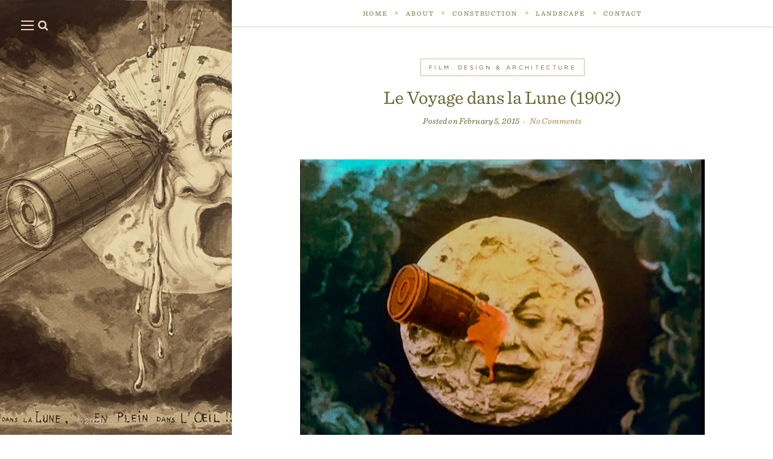

--- FILE ---
content_type: text/html; charset=UTF-8
request_url: https://www.smallrooms.com/2015/02/05/le-voyage-dans-la-lune-1902/
body_size: 15420
content:
<!DOCTYPE html>

<html lang="en-US">

<head>
	<meta charset="UTF-8">
	<meta name="viewport" content="width=device-width">
	<link rel="profile" href="http://gmpg.org/xfn/11">
	<link rel="pingback" href="https://www.smallrooms.com/xmlrpc.php">
	
	<!-- This site is optimized with the Yoast SEO plugin v17.8 - https://yoast.com/wordpress/plugins/seo/ -->
	<title>smallrooms®</title>
	<meta name="robots" content="index, follow, max-snippet:-1, max-image-preview:large, max-video-preview:-1" />
	<link rel="canonical" href="https://www.smallrooms.com/2015/02/05/le-voyage-dans-la-lune-1902/" />
	<meta property="og:locale" content="en_US" />
	<meta property="og:type" content="article" />
	<meta property="og:title" content="smallrooms®" />
	<meta property="og:description" content="A Trip to the Moon is a silent film and the creation of French illusionist and filmmaker ‪Georges Méliès‬, who I wouldn’t have known about..." />
	<meta property="og:url" content="https://www.smallrooms.com/2015/02/05/le-voyage-dans-la-lune-1902/" />
	<meta property="og:site_name" content="smallrooms®" />
	<meta property="article:published_time" content="2015-02-05T19:19:19+00:00" />
	<meta property="article:modified_time" content="2016-10-31T06:33:56+00:00" />
	<meta property="og:image" content="https://i2.wp.com/www.smallrooms.com/wp-content/uploads/2016/10/A_TRIP_TO_THE_MOO_00003.jpg?fit=750%2C563&#038;ssl=1" />
	<meta property="og:image:width" content="750" />
	<meta property="og:image:height" content="563" />
	<meta name="twitter:card" content="summary_large_image" />
	<meta name="twitter:label1" content="Written by" />
	<meta name="twitter:data1" content="Patsy Ann" />
	<meta name="twitter:label2" content="Est. reading time" />
	<meta name="twitter:data2" content="2 minutes" />
	<script type="application/ld+json" class="yoast-schema-graph">{"@context":"https://schema.org","@graph":[{"@type":"WebSite","@id":"https://www.smallrooms.com/#website","url":"https://www.smallrooms.com/","name":"smallrooms\u00ae","description":"A Journal of Detailed Moments","publisher":{"@id":"https://www.smallrooms.com/#/schema/person/413556cf412c4580d5a28a211e55c5cc"},"potentialAction":[{"@type":"SearchAction","target":{"@type":"EntryPoint","urlTemplate":"https://www.smallrooms.com/?s={search_term_string}"},"query-input":"required name=search_term_string"}],"inLanguage":"en-US"},{"@type":"ImageObject","@id":"https://www.smallrooms.com/2015/02/05/le-voyage-dans-la-lune-1902/#primaryimage","inLanguage":"en-US","url":"https://i2.wp.com/www.smallrooms.com/wp-content/uploads/2016/10/A_TRIP_TO_THE_MOO_00003.jpg?fit=750%2C563&ssl=1","contentUrl":"https://i2.wp.com/www.smallrooms.com/wp-content/uploads/2016/10/A_TRIP_TO_THE_MOO_00003.jpg?fit=750%2C563&ssl=1","width":750,"height":563},{"@type":"WebPage","@id":"https://www.smallrooms.com/2015/02/05/le-voyage-dans-la-lune-1902/#webpage","url":"https://www.smallrooms.com/2015/02/05/le-voyage-dans-la-lune-1902/","name":"smallrooms\u00ae","isPartOf":{"@id":"https://www.smallrooms.com/#website"},"primaryImageOfPage":{"@id":"https://www.smallrooms.com/2015/02/05/le-voyage-dans-la-lune-1902/#primaryimage"},"datePublished":"2015-02-05T19:19:19+00:00","dateModified":"2016-10-31T06:33:56+00:00","breadcrumb":{"@id":"https://www.smallrooms.com/2015/02/05/le-voyage-dans-la-lune-1902/#breadcrumb"},"inLanguage":"en-US","potentialAction":[{"@type":"ReadAction","target":["https://www.smallrooms.com/2015/02/05/le-voyage-dans-la-lune-1902/"]}]},{"@type":"BreadcrumbList","@id":"https://www.smallrooms.com/2015/02/05/le-voyage-dans-la-lune-1902/#breadcrumb","itemListElement":[{"@type":"ListItem","position":1,"name":"Home","item":"https://www.smallrooms.com/"},{"@type":"ListItem","position":2,"name":"Le Voyage dans la Lune (1902)"}]},{"@type":"Article","@id":"https://www.smallrooms.com/2015/02/05/le-voyage-dans-la-lune-1902/#article","isPartOf":{"@id":"https://www.smallrooms.com/2015/02/05/le-voyage-dans-la-lune-1902/#webpage"},"author":{"@id":"https://www.smallrooms.com/#/schema/person/413556cf412c4580d5a28a211e55c5cc"},"headline":"Le Voyage dans la Lune (1902)","datePublished":"2015-02-05T19:19:19+00:00","dateModified":"2016-10-31T06:33:56+00:00","mainEntityOfPage":{"@id":"https://www.smallrooms.com/2015/02/05/le-voyage-dans-la-lune-1902/#webpage"},"wordCount":471,"commentCount":0,"publisher":{"@id":"https://www.smallrooms.com/#/schema/person/413556cf412c4580d5a28a211e55c5cc"},"image":{"@id":"https://www.smallrooms.com/2015/02/05/le-voyage-dans-la-lune-1902/#primaryimage"},"thumbnailUrl":"https://i2.wp.com/www.smallrooms.com/wp-content/uploads/2016/10/A_TRIP_TO_THE_MOO_00003.jpg?fit=750%2C563&ssl=1","keywords":["A Trip to the Moon","Eric Lange","Filmoteca de Catalunya Archive","Georges M\u00e9li\u00e8s","Groupama Gan Foundation for Cinema","Lobster Films","Martin Scorsese","Serge Bromberg","Technicolor Creative Services","Technicolor Foundation for Cinema Heritage","Tom Burton"],"articleSection":["Film: Design &amp; Architecture"],"inLanguage":"en-US","potentialAction":[{"@type":"CommentAction","name":"Comment","target":["https://www.smallrooms.com/2015/02/05/le-voyage-dans-la-lune-1902/#respond"]}]},{"@type":["Person","Organization"],"@id":"https://www.smallrooms.com/#/schema/person/413556cf412c4580d5a28a211e55c5cc","name":"Patsy Ann","image":{"@type":"ImageObject","@id":"https://www.smallrooms.com/#personlogo","inLanguage":"en-US","url":"https://secure.gravatar.com/avatar/9fbccdf8e529635904277790262ad542?s=96&d=mm&r=g","contentUrl":"https://secure.gravatar.com/avatar/9fbccdf8e529635904277790262ad542?s=96&d=mm&r=g","caption":"Patsy Ann"},"logo":{"@id":"https://www.smallrooms.com/#personlogo"},"sameAs":["http://www.belldesigns.com/"],"url":"https://www.smallrooms.com/author/patsyann/"}]}</script>
	<!-- / Yoast SEO plugin. -->


<link rel='dns-prefetch' href='//fonts.googleapis.com' />
<link rel='dns-prefetch' href='//s.w.org' />
<link rel='dns-prefetch' href='//i0.wp.com' />
<link rel='dns-prefetch' href='//i1.wp.com' />
<link rel='dns-prefetch' href='//i2.wp.com' />
<link rel="alternate" type="application/rss+xml" title="smallrooms® &raquo; Feed" href="https://www.smallrooms.com/feed/" />
<link rel="alternate" type="application/rss+xml" title="smallrooms® &raquo; Comments Feed" href="https://www.smallrooms.com/comments/feed/" />
<link rel="alternate" type="application/rss+xml" title="smallrooms® &raquo; Le Voyage dans la Lune (1902) Comments Feed" href="https://www.smallrooms.com/2015/02/05/le-voyage-dans-la-lune-1902/feed/" />
		<script type="text/javascript">
			window._wpemojiSettings = {"baseUrl":"https:\/\/s.w.org\/images\/core\/emoji\/13.0.1\/72x72\/","ext":".png","svgUrl":"https:\/\/s.w.org\/images\/core\/emoji\/13.0.1\/svg\/","svgExt":".svg","source":{"concatemoji":"https:\/\/www.smallrooms.com\/wp-includes\/js\/wp-emoji-release.min.js?ver=5.6.16"}};
			!function(e,a,t){var n,r,o,i=a.createElement("canvas"),p=i.getContext&&i.getContext("2d");function s(e,t){var a=String.fromCharCode;p.clearRect(0,0,i.width,i.height),p.fillText(a.apply(this,e),0,0);e=i.toDataURL();return p.clearRect(0,0,i.width,i.height),p.fillText(a.apply(this,t),0,0),e===i.toDataURL()}function c(e){var t=a.createElement("script");t.src=e,t.defer=t.type="text/javascript",a.getElementsByTagName("head")[0].appendChild(t)}for(o=Array("flag","emoji"),t.supports={everything:!0,everythingExceptFlag:!0},r=0;r<o.length;r++)t.supports[o[r]]=function(e){if(!p||!p.fillText)return!1;switch(p.textBaseline="top",p.font="600 32px Arial",e){case"flag":return s([127987,65039,8205,9895,65039],[127987,65039,8203,9895,65039])?!1:!s([55356,56826,55356,56819],[55356,56826,8203,55356,56819])&&!s([55356,57332,56128,56423,56128,56418,56128,56421,56128,56430,56128,56423,56128,56447],[55356,57332,8203,56128,56423,8203,56128,56418,8203,56128,56421,8203,56128,56430,8203,56128,56423,8203,56128,56447]);case"emoji":return!s([55357,56424,8205,55356,57212],[55357,56424,8203,55356,57212])}return!1}(o[r]),t.supports.everything=t.supports.everything&&t.supports[o[r]],"flag"!==o[r]&&(t.supports.everythingExceptFlag=t.supports.everythingExceptFlag&&t.supports[o[r]]);t.supports.everythingExceptFlag=t.supports.everythingExceptFlag&&!t.supports.flag,t.DOMReady=!1,t.readyCallback=function(){t.DOMReady=!0},t.supports.everything||(n=function(){t.readyCallback()},a.addEventListener?(a.addEventListener("DOMContentLoaded",n,!1),e.addEventListener("load",n,!1)):(e.attachEvent("onload",n),a.attachEvent("onreadystatechange",function(){"complete"===a.readyState&&t.readyCallback()})),(n=t.source||{}).concatemoji?c(n.concatemoji):n.wpemoji&&n.twemoji&&(c(n.twemoji),c(n.wpemoji)))}(window,document,window._wpemojiSettings);
		</script>
		<style type="text/css">
img.wp-smiley,
img.emoji {
	display: inline !important;
	border: none !important;
	box-shadow: none !important;
	height: 1em !important;
	width: 1em !important;
	margin: 0 .07em !important;
	vertical-align: -0.1em !important;
	background: none !important;
	padding: 0 !important;
}
</style>
	<link rel='stylesheet' id='wp-block-library-css'  href='https://www.smallrooms.com/wp-includes/css/dist/block-library/style.min.css?ver=5.6.16' type='text/css' media='all' />
<style id='wp-block-library-inline-css' type='text/css'>
.has-text-align-justify{text-align:justify;}
</style>
<link rel='stylesheet' id='wp-block-library-theme-css'  href='https://www.smallrooms.com/wp-includes/css/dist/block-library/theme.min.css?ver=5.6.16' type='text/css' media='all' />
<link rel='stylesheet' id='crp-main-front-style-css'  href='https://www.smallrooms.com/wp-content/plugins/career-portfolio-premium/css/crp-main-front.css?ver=5.6.16' type='text/css' media='all' />
<link rel='stylesheet' id='crp-tc-buttons-css'  href='https://www.smallrooms.com/wp-content/plugins/career-portfolio-premium/css/crp-tc-buttons.css?ver=5.6.16' type='text/css' media='all' />
<link rel='stylesheet' id='crp-font-awesome-css'  href='https://www.smallrooms.com/wp-content/plugins/career-portfolio-premium/css/fontawesome/font-awesome.css?ver=5.6.16' type='text/css' media='all' />
<link rel='stylesheet' id='crp-preloader-css'  href='https://www.smallrooms.com/wp-content/plugins/career-portfolio-premium/css/crp-preloader.css?ver=5.6.16' type='text/css' media='all' />
<link rel='stylesheet' id='contact-form-7-css'  href='https://www.smallrooms.com/wp-content/plugins/contact-form-7/includes/css/styles.css?ver=5.4.1' type='text/css' media='all' />
<link rel='stylesheet' id='responsive-lightbox-lightcase-css-css'  href='https://www.smallrooms.com/wp-content/plugins/responsive-lightbox-lightcase/assets/lightcase.min.css?ver=5.6.16' type='text/css' media='all' />
<style id='responsive-lightbox-lightcase-css-inline-css' type='text/css'>
body #lightcase-overlay {
				background-color: #363120;
			}
			body #lightcase-nav a[class*="lightcase-icon-"],
			body #lightcase-nav a[class*="lightcase-icon-"]:focus {
				color: rgba(255,255,255,0.6);
			}
			body #lightcase-nav a[class*="lightcase-icon-"]:hover {
				color: rgba(255,255,255,1);
				text-shadow: 0 0 15px rgba(255,255,255,1);
			}
			body #lightcase-info #lightcase-title {
				color: #aaaaaa;
			}
			body #lightcase-info #lightcase-caption {
				color: #aaaaaa;
			}
			body #lightcase-info #lightcase-sequenceInfo {
				color: #aaaaaa;
			}
			body #lightcase-loading,
			body #lightcase-loading:focus {
				color: #ffffff;
			}
</style>
<link rel='stylesheet' id='to-top-font-awesome-css'  href='https://www.smallrooms.com/wp-content/plugins/to-top/public/css/font-awesome/css/font-awesome.min.css?ver=4.5.0' type='text/css' media='all' />
<link rel='stylesheet' id='to-top-css'  href='https://www.smallrooms.com/wp-content/plugins/to-top/public/css/to-top-public.css?ver=2.3' type='text/css' media='all' />
<link rel='stylesheet' id='wild-book-fonts-css'  href='//fonts.googleapis.com/css?family=Lora%3A400%2C700%2C400italic%2C700italic%7CRaleway%3A500%2C600&#038;ver=1.8.2#038;subset=latin%2Clatin-ext&#038;display=swap' type='text/css' media='all' />
<link rel='stylesheet' id='font-awesome-css'  href='https://www.smallrooms.com/wp-content/plugins/wild-book-bundle/assets/css/font-awesome.min.css?ver=4.7.0' type='text/css' media='all' />
<link rel='stylesheet' id='wild-book-style-css'  href='https://www.smallrooms.com/wp-content/themes/wildbook-child/style.css?ver=1.8.2' type='text/css' media='all' />
<style id='wild-book-style-inline-css' type='text/css'>

        .sidebar {
          color: #e5d7ca;
        }
        .sidebar a {
          color: #cfb7a0;
        }
        .sidebar a:hover {
          color: #cfb7a0;
        }
        .toggle-buttons .search-toggle {
          color: #efd8c2;
        }
        .nav-toggle .menu-icon, 
        .nav-toggle .menu-icon:before, 
        .nav-toggle .menu-icon:after {
          background-color: #efd8c2;
        }
        .toggle-buttons .search-toggle:hover {
          color: #efd8c2;
        }
        .nav-toggle:hover .menu-icon, 
        .nav-toggle:hover .menu-icon:before, 
        .nav-toggle:hover .menu-icon:after {
          background-color: #efd8c2;
        }
        .sidebar .social-profiles {
          color: #e5d7ca;
        }
        .sidebar .social-profiles a {
          border-color: rgba( 229, 215, 202, 0.3 );
        }
        .sidebar .social-profiles a:hover {
          border-color: rgba( 229, 215, 202, 0.5 );
        }
        @media (min-width: 992px) {
          .top-nav .nav-menu > li > a {
            color: #666633;
          }
        }
        .top-nav-toggle {
          color: #666633;
        }
        @media (min-width: 992px) { 
          .top-nav .nav-menu .sub-menu {
            background-color: #eeefe8;
          }
        }
        @media (min-width: 992px) { 
          .top-nav .nav-menu .sub-menu > li > a {
            color: #666633;
          }
        }
        @media (min-width: 992px) { 
          .top-nav {
            border-color: #cbcfb3;
          }
        }
        @media (max-width: 991px) { 
          .top-nav-toggle {
            border-color: #cbcfb3;
          }
        }
        
        body,
        a,
        .entry-content .wp-block-quote__citation, 
        .entry-content .wp-block-quote cite, 
        .entry-content .wp-block-quote footer,
        .entry-content .wp-block-file a,
        .entry-content .wp-block-file .wp-block-file__button {
          color: #666633;
        }
        a:hover {
          color: rgba( 102, 102, 51, 0.75 )
        }
        hr,
        pre,
        .text-box {
          border-color: rgba( 102, 102, 51, 0.15 );
        }
        table, th, td,
        .entry-content .wp-block-table td, 
        .entry-content .wp-block-table th {
          border-color: rgba( 102, 102, 51, 0.15 )
        }
        table, th, td {
          border-color: rgba( 102, 102, 51, 0.15 )
        }
        .cat-links:after {
          background-color: rgba( 102, 102, 51, 0.15 );
        }
        .comment-reply-link,
        .comment-reply-link:hover {
          color: #666633;
        }
        .comment-reply-link,
        .wdb-widget-about-me .social-profiles a {
          border-color: rgba( 102, 102, 51, 0.17 );
        }
        .comment-reply-link:hover,
        .wdb-widget-about-me .social-profiles a:hover {
          border-color: rgba( 102, 102, 51, 0.35 );
        }
        .post-meta, 
        .post-date, 
        .comment-meta, 
        .entry-meta .portfolio-cats a,
        .comment-list .bypostauthor .fn:after,
        .post-navigation .nav-meta,
        .widget_archive ul, 
        .widget_categories ul, 
        .widget_recent_comments ul,
        caption,
        .tags-list a, 
        .tagcloud a,
        .tags-list a:hover, 
        .tagcloud a:hover,
        .gray-text,
        .post-password-form label,
        .entry-content .wp-block-latest-posts__post-date,
        .entry-content .wp-block-categories li,
        .entry-content .wp-block-archives li,
        .entry-content .wp-block-latest-comments__comment-date,
        .entry-content .tag-link-count,
        .entry-content .wp-block-rss__item-publish-date,
        .entry-content .wp-block-rss__item-author {
          color: #666633;
        }
        .post-meta + .post-meta:before {
          color: rgba( 102, 102, 51, 0.75 );
        }
        .tags-list a, 
        .tagcloud a {
          border-color: rgba( 102, 102, 51, 0.2 );
        }
        .tags-list a:hover, 
        .tagcloud a:hover {
          border-color: rgba( 102, 102, 51, 0.5 );
        }
        h1,
        h2,
        h3,
        h4,
        h5,
        h6 {
          color: #666633;
        }
        .entry-title a:hover {
          color: rgba( 102, 102, 51, 0.75 )
        }
        .taxonomy-description a,
        .page-content a,
        .entry-meta a,
        .entry-content a:not(.wp-block-button__link):not(.wbb-share-button),
        .author-info a,
        .comment-content a,
        .textwidget a,
        .comment-navigation a,
        .image-navigation a,
        .pingback .comment-body > a,
        .comment-meta a,
        .logged-in-as a,
        .widget_calendar a,
        .entry-content .wp-block-calendar tfoot a {
          color: #a9874a;
        }
        .taxonomy-description a:hover,
        .page-content a:hover,
        .entry-content a:not(.wp-block-button__link):not(.wbb-share-button):hover,
        .comment-content a:hover,
        .author-info a:hover,
        .textwidget a:hover,
        .cat-links a:hover,
        .entry-meta a:hover,
        .comment-navigation a:hover,
        .image-navigation a:hover,
        .pingback .comment-body > a:hover,
        .comment-meta a:hover,
        .logged-in-as a:hover,
        .widget_calendar a:hover,
        .portfolio-grid .portfolio-cats a:hover,
        .entry-content .wp-block-calendar tfoot a {
          color: #c0ac8a;
        }
        button,
        input[type='button'],
        input[type='reset'],
        input[type='submit'],
        .page-numbers:hover,
        .page-numbers.current {
          background: #d3c4a6;
        }
        button:hover,
        input[type='button']:hover,
        input[type='reset']:hover,
        input[type='submit']:hover {
          background: #c0ac8a;
        }
        .navigation,
        .inner-box,
        .content-area  {
          border-color: #cbcfb3;
        }
        .double-bounce1, 
        .double-bounce2 {
          background-color: #c0ac8a;
        }
        @media (min-width: 992px) { 
          .sidebar {
            width: 30%;
          }
          .site-content {
            margin-left: 30%;
          }
          .sticky-nav .top-nav {
            left: 30%;
          }
          .rtl .site-content {
            margin-right: 30%;
            margin-left: 0;
          }
          .rtl.sticky-nav .top-nav {
            right: 30%;
            left: 0;
          }
          .sidebar-right .site-content {
            margin-right: 30%;
          }
          .sidebar-right.sticky-nav .top-nav {
            right: 30%;
          }
          .rtl.sidebar-right .site-content {
            margin-left: 30%;
          }
          .rtl.sidebar-right.sticky-nav .top-nav {
            left: 30%;
          }
        }.entry-content,
.entry-summary,
.page-content,
.comment-content {
    -webkit-hyphens: manual;
       -moz-hyphens: manual;
         -ms-hyphens: manual;
                 hyphens: manual;
    word-wrap: normal;
}
        .site {
          visibility:hidden;
        }
        .loaded .site {
          visibility:visible;
        }
      
        .comment-list .bypostauthor .fn:after {
          content: "Author";
        }
</style>
<link rel='stylesheet' id='jetpack_css-css'  href='https://www.smallrooms.com/wp-content/plugins/jetpack/css/jetpack.css?ver=9.8' type='text/css' media='all' />
<script type='text/javascript' src='https://www.smallrooms.com/wp-includes/js/jquery/jquery.min.js?ver=3.5.1' id='jquery-core-js'></script>
<script type='text/javascript' src='https://www.smallrooms.com/wp-includes/js/jquery/jquery-migrate.min.js?ver=3.3.2' id='jquery-migrate-js'></script>
<script type='text/javascript' src='https://www.smallrooms.com/wp-content/plugins/career-portfolio-premium/js/crp-main-front.js?ver=5.6.16' id='crp-main-front-js-js'></script>
<script type='text/javascript' src='https://www.smallrooms.com/wp-content/plugins/career-portfolio-premium/js/crp-helper.js?ver=5.6.16' id='crp-helper-js-js'></script>
<script type='text/javascript' src='https://www.smallrooms.com/wp-content/plugins/career-portfolio-premium/js/crp-social.js?ver=5.6.16' id='crp-social-js-js'></script>
<script type='text/javascript' src='https://www.smallrooms.com/wp-content/plugins/career-portfolio-premium/js/crp-preloader.js?ver=5.6.16' id='crp-preloader-js-js'></script>
<script type='text/javascript' src='https://www.smallrooms.com/wp-content/plugins/responsive-lightbox-lightcase/js/frontend.js?ver=5.6.16' id='responsive-lightbox-lightcase-js'></script>
<script type='text/javascript' id='responsive-lightbox-lightcase-js-js-extra'>
/* <![CDATA[ */
var rlArgsLightcase = {"sequenceInfoOf":" \/ ","errorMessage":"Source could not be found...","close":"Close","navigatorPrev":"Prev","navigatorNext":"Next","navigatorPlay":"Play","navigatorPause":"Pause"};
/* ]]> */
</script>
<script type='text/javascript' src='https://www.smallrooms.com/wp-content/plugins/responsive-lightbox-lightcase/assets/lightcase.min.js?ver=5.6.16' id='responsive-lightbox-lightcase-js-js'></script>
<script type='text/javascript' src='https://www.smallrooms.com/wp-content/plugins/responsive-lightbox-lightcase/assets/jquery.events.touch.min.js?ver=5.6.16' id='responsive-lightbox-lightcase-swipe-js'></script>
<script type='text/javascript' src='https://www.smallrooms.com/wp-includes/js/underscore.min.js?ver=1.8.3' id='underscore-js'></script>
<script type='text/javascript' src='https://www.smallrooms.com/wp-content/plugins/responsive-lightbox/assets/infinitescroll/infinite-scroll.pkgd.min.js?ver=5.6.16' id='responsive-lightbox-infinite-scroll-js'></script>
<script type='text/javascript' id='responsive-lightbox-js-extra'>
/* <![CDATA[ */
var rlArgs = {"transition":"elastic","speedIn":"350","speedOut":"250","cssTransitions":"0","slideshow":"0","navigateEndless":"1","showSequenceInfo":"1","closeOnOverlayClick":"1","useKeys":"1","swipe":"1","overlayOpacity":"0.9","timeout":"5000","maxWidth":"5000","maxHeight":"4000","forceWidth":"0","forceHeight":"0","disableShrink":"0","liveResize":"1","fullScreenModeForMobile":"1","shrinkFactor":"1","script":"lightcase","selector":"lightbox","customEvents":"ajaxComplete","activeGalleries":"1","woocommerce_gallery":"0","ajaxurl":"https:\/\/www.smallrooms.com\/wp-admin\/admin-ajax.php","nonce":"3a0bab110e"};
/* ]]> */
</script>
<script type='text/javascript' src='https://www.smallrooms.com/wp-content/plugins/responsive-lightbox/js/front.js?ver=2.3.2' id='responsive-lightbox-js'></script>
<script type='text/javascript' id='to-top-js-extra'>
/* <![CDATA[ */
var to_top_options = {"scroll_offset":"100","icon_opacity":"50","style":"font-awesome-icon","icon_type":"dashicons-arrow-up-alt2","icon_color":"#ffffff","icon_bg_color":"#cbcfb3","icon_size":"32","border_radius":"50","image":"http:\/\/biz207.inmotionhosting.com\/~bellde7\/smallrooms.com\/wp-content\/plugins\/to-top\/admin\/images\/default.png","image_width":"65","image_alt":"","location":"bottom-right","margin_x":"30","margin_y":"30","show_on_admin":"0","enable_autohide":"0","autohide_time":"2","enable_hide_small_device":"0","small_device_max_width":"640","reset":"0"};
/* ]]> */
</script>
<script async type='text/javascript' src='https://www.smallrooms.com/wp-content/plugins/to-top/public/js/to-top-public.js?ver=2.3' id='to-top-js'></script>
<link rel="https://api.w.org/" href="https://www.smallrooms.com/wp-json/" /><link rel="alternate" type="application/json" href="https://www.smallrooms.com/wp-json/wp/v2/posts/14439" /><link rel="EditURI" type="application/rsd+xml" title="RSD" href="https://www.smallrooms.com/xmlrpc.php?rsd" />
<link rel="wlwmanifest" type="application/wlwmanifest+xml" href="https://www.smallrooms.com/wp-includes/wlwmanifest.xml" /> 
<meta name="generator" content="WordPress 5.6.16" />
<link rel='shortlink' href='https://www.smallrooms.com/?p=14439' />
<link rel="alternate" type="application/json+oembed" href="https://www.smallrooms.com/wp-json/oembed/1.0/embed?url=https%3A%2F%2Fwww.smallrooms.com%2F2015%2F02%2F05%2Fle-voyage-dans-la-lune-1902%2F" />
<link rel="alternate" type="text/xml+oembed" href="https://www.smallrooms.com/wp-json/oembed/1.0/embed?url=https%3A%2F%2Fwww.smallrooms.com%2F2015%2F02%2F05%2Fle-voyage-dans-la-lune-1902%2F&#038;format=xml" />
<!-- Analytics by WP-Statistics v13.1.3 - https://wp-statistics.com/ -->
<script>var WP_Statistics_http = new XMLHttpRequest();WP_Statistics_http.open('GET', 'https://www.smallrooms.com/wp-json/wp-statistics/v2/hit?_=1768807614&_wpnonce=3f6227e26e&wp_statistics_hit_rest=yes&browser=Unknown&platform=Unknown&version=Unknown&referred=https://www.smallrooms.com&ip=3.19.223.232&exclusion_match=yes&exclusion_reason=CrawlerDetect&ua=Mozilla/5.0 (Macintosh; Intel Mac OS X 10_15_7) AppleWebKit/537.36 (KHTML, like Gecko) Chrome/131.0.0.0 Safari/537.36; ClaudeBot/1.0; +claudebot@anthropic.com)&track_all=1&timestamp=1768786014&current_page_type=post&current_page_id=14439&search_query&page_uri=/2015/02/05/le-voyage-dans-la-lune-1902/&user_id=0', true);WP_Statistics_http.setRequestHeader("Content-Type", "application/json;charset=UTF-8");WP_Statistics_http.send(null);</script>
<style type='text/css'>img#wpstats{display:none}</style>
		<style type="text/css" id="custom-background-css">
        .sidebar {
          background-color: #666633;
        }
          .sidebar {
            background-image: url( https://i2.wp.com/www.smallrooms.com/wp-content/uploads/2016/10/Le_voyage_dans_la_lune_drawing.jpg?fit=1024%2C774&#038;ssl=1 ) !important;
          }
          .sidebar:before {
            display: block;
          }
          .sidebar {
            background-position: center center;
            background-size: cover;
            background-repeat: no-repeat;
            background-attachment: scroll;
          }
          .sidebar:before {
            opacity: 0.1;
          }</style><link rel="icon" href="https://i0.wp.com/www.smallrooms.com/wp-content/uploads/2016/10/cropped-Logo-PA_Web-2016@4x.png?fit=32%2C32&#038;ssl=1" sizes="32x32" />
<link rel="icon" href="https://i0.wp.com/www.smallrooms.com/wp-content/uploads/2016/10/cropped-Logo-PA_Web-2016@4x.png?fit=192%2C192&#038;ssl=1" sizes="192x192" />
<link rel="apple-touch-icon" href="https://i0.wp.com/www.smallrooms.com/wp-content/uploads/2016/10/cropped-Logo-PA_Web-2016@4x.png?fit=180%2C180&#038;ssl=1" />
<meta name="msapplication-TileImage" content="https://i0.wp.com/www.smallrooms.com/wp-content/uploads/2016/10/cropped-Logo-PA_Web-2016@4x.png?fit=270%2C270&#038;ssl=1" />
<!-- To Top Custom CSS --><style type='text/css'>#to_top_scrollup {background-color: #cbcfb3;-webkit-border-radius: 50%; -moz-border-radius: 50%; border-radius: 50%;right:30px;bottom:30px;}</style><style id="tt-easy-google-font-styles" type="text/css">body { }
h1 { }
h2 { }
h3 { }
h4 { }
h5 { }
h6 { }
.site-title { }
.tagline { }
.sidebar-nav { }
.top-nav { }
.cat-links { }
.entry-title { }
.post-meta { }
.section-title, .page-title, .widget-title { }
</style>
	<link rel="stylesheet" type="text/css" href="https://cloud.typography.com/687256/7434552/css/fonts.css" />
	
  <noscript>
    <style type="text/css">
    body {
      height: auto;
      overflow: visible;
    }
    .preloader {
      display: none;
    }
    .site {
      visibility: visible;
    }
    </style>
  </noscript>
</head>

<body class="post-template-default single single-post postid-14439 single-format-standard custom-background wp-embed-responsive sticky-nav">

<div class="preloader">
  <div class="spinner">
    <div class="double-bounce1"></div>
    <div class="double-bounce2"></div>
  </div>
</div>

<div id="page" class="hfeed site">
  <nav id="sidebar-nav" class="sidebar-nav off-canvas-nav"><div id="nav-container" class="nav-container"><ul id="menu-main-nav" class="nav-menu"><li id="menu-item-16078" class="menu-item menu-item-type-custom menu-item-object-custom menu-item-home menu-item-16078"><a href="http://www.smallrooms.com/">Home</a></li>
<li id="menu-item-16080" class="menu-item menu-item-type-custom menu-item-object-custom menu-item-has-children menu-item-16080"><a href="#">About</a>
<ul class="sub-menu">
	<li id="menu-item-16081" class="menu-item menu-item-type-post_type menu-item-object-page menu-item-16081"><a href="https://www.smallrooms.com/about-me/">smallrooms</a></li>
	<li id="menu-item-16082" class="menu-item menu-item-type-post_type menu-item-object-page menu-item-16082"><a href="https://www.smallrooms.com/about-the-house/">The House</a></li>
	<li id="menu-item-16083" class="menu-item menu-item-type-post_type menu-item-object-page menu-item-16083"><a href="https://www.smallrooms.com/about-the-proposal/">The Proposal</a></li>
</ul>
</li>
<li id="menu-item-16084" class="menu-item menu-item-type-post_type menu-item-object-page menu-item-has-children menu-item-16084"><a href="https://www.smallrooms.com/construction/">Construction</a>
<ul class="sub-menu">
	<li id="menu-item-16085" class="menu-item menu-item-type-post_type menu-item-object-page menu-item-16085"><a href="https://www.smallrooms.com/the-team/">The Team</a></li>
	<li id="menu-item-16086" class="menu-item menu-item-type-post_type menu-item-object-page menu-item-16086"><a href="https://www.smallrooms.com/phase-1/">Phase 1: Garage</a></li>
	<li id="menu-item-16087" class="menu-item menu-item-type-post_type menu-item-object-page menu-item-16087"><a href="https://www.smallrooms.com/phase-2-the-tumor-wing/">Phase 2A: Kitchen Before</a></li>
	<li id="menu-item-16088" class="menu-item menu-item-type-post_type menu-item-object-page menu-item-16088"><a href="https://www.smallrooms.com/phase-2-kitchen-after-construction/">Phase 2B: Kitchen After</a></li>
	<li id="menu-item-16089" class="menu-item menu-item-type-post_type menu-item-object-page menu-item-16089"><a href="https://www.smallrooms.com/phase-3-dining-room-and-library/">Phase 3A: Dining Room, Library</a></li>
	<li id="menu-item-16090" class="menu-item menu-item-type-post_type menu-item-object-page menu-item-16090"><a href="https://www.smallrooms.com/phase-3-office-and-spare-bedroom/">Phase 3B: Office, Spare Bedroom</a></li>
	<li id="menu-item-16091" class="menu-item menu-item-type-post_type menu-item-object-page menu-item-16091"><a href="https://www.smallrooms.com/phase-3-master-bath-dressing-room-bedroom/">Phase 3C: Master Bath, Dressing Room</a></li>
	<li id="menu-item-16092" class="menu-item menu-item-type-post_type menu-item-object-page menu-item-16092"><a href="https://www.smallrooms.com/phase-4/">Phase 4: Hall Bathroom</a></li>
</ul>
</li>
<li id="menu-item-19703" class="menu-item menu-item-type-custom menu-item-object-custom menu-item-has-children menu-item-19703"><a href="#">Landscape</a>
<ul class="sub-menu">
	<li id="menu-item-16094" class="menu-item menu-item-type-post_type menu-item-object-page menu-item-16094"><a href="https://www.smallrooms.com/front-garden-before-2012/">Front Garden Before 2012</a></li>
	<li id="menu-item-16095" class="menu-item menu-item-type-post_type menu-item-object-page menu-item-16095"><a href="https://www.smallrooms.com/front-garden-makeover/">Front Garden Makeover</a></li>
	<li id="menu-item-16096" class="menu-item menu-item-type-post_type menu-item-object-page menu-item-16096"><a href="https://www.smallrooms.com/back-garden/">Back Garden</a></li>
</ul>
</li>
<li id="menu-item-16097" class="menu-item menu-item-type-post_type menu-item-object-page menu-item-16097"><a href="https://www.smallrooms.com/contact/">Contact</a></li>
</ul></div> <a href="#" id="close-canvas-nav" class="close-canvas-nav"><i class="fa fa-close"></i></a></nav>
  <div class="wrapper">
    
<div id="sidebar" class="sidebar">
  <div class="sidebar-inner">

    <nav id="sidebar-nav" class="sidebar-nav hidden-nav"><div id="nav-container" class="nav-container"><ul id="menu-main-nav-1" class="nav-menu"><li class="menu-item menu-item-type-custom menu-item-object-custom menu-item-home menu-item-16078"><a href="http://www.smallrooms.com/">Home</a></li>
<li class="menu-item menu-item-type-custom menu-item-object-custom menu-item-has-children menu-item-16080"><a href="#">About</a>
<ul class="sub-menu">
	<li class="menu-item menu-item-type-post_type menu-item-object-page menu-item-16081"><a href="https://www.smallrooms.com/about-me/">smallrooms</a></li>
	<li class="menu-item menu-item-type-post_type menu-item-object-page menu-item-16082"><a href="https://www.smallrooms.com/about-the-house/">The House</a></li>
	<li class="menu-item menu-item-type-post_type menu-item-object-page menu-item-16083"><a href="https://www.smallrooms.com/about-the-proposal/">The Proposal</a></li>
</ul>
</li>
<li class="menu-item menu-item-type-post_type menu-item-object-page menu-item-has-children menu-item-16084"><a href="https://www.smallrooms.com/construction/">Construction</a>
<ul class="sub-menu">
	<li class="menu-item menu-item-type-post_type menu-item-object-page menu-item-16085"><a href="https://www.smallrooms.com/the-team/">The Team</a></li>
	<li class="menu-item menu-item-type-post_type menu-item-object-page menu-item-16086"><a href="https://www.smallrooms.com/phase-1/">Phase 1: Garage</a></li>
	<li class="menu-item menu-item-type-post_type menu-item-object-page menu-item-16087"><a href="https://www.smallrooms.com/phase-2-the-tumor-wing/">Phase 2A: Kitchen Before</a></li>
	<li class="menu-item menu-item-type-post_type menu-item-object-page menu-item-16088"><a href="https://www.smallrooms.com/phase-2-kitchen-after-construction/">Phase 2B: Kitchen After</a></li>
	<li class="menu-item menu-item-type-post_type menu-item-object-page menu-item-16089"><a href="https://www.smallrooms.com/phase-3-dining-room-and-library/">Phase 3A: Dining Room, Library</a></li>
	<li class="menu-item menu-item-type-post_type menu-item-object-page menu-item-16090"><a href="https://www.smallrooms.com/phase-3-office-and-spare-bedroom/">Phase 3B: Office, Spare Bedroom</a></li>
	<li class="menu-item menu-item-type-post_type menu-item-object-page menu-item-16091"><a href="https://www.smallrooms.com/phase-3-master-bath-dressing-room-bedroom/">Phase 3C: Master Bath, Dressing Room</a></li>
	<li class="menu-item menu-item-type-post_type menu-item-object-page menu-item-16092"><a href="https://www.smallrooms.com/phase-4/">Phase 4: Hall Bathroom</a></li>
</ul>
</li>
<li class="menu-item menu-item-type-custom menu-item-object-custom menu-item-has-children menu-item-19703"><a href="#">Landscape</a>
<ul class="sub-menu">
	<li class="menu-item menu-item-type-post_type menu-item-object-page menu-item-16094"><a href="https://www.smallrooms.com/front-garden-before-2012/">Front Garden Before 2012</a></li>
	<li class="menu-item menu-item-type-post_type menu-item-object-page menu-item-16095"><a href="https://www.smallrooms.com/front-garden-makeover/">Front Garden Makeover</a></li>
	<li class="menu-item menu-item-type-post_type menu-item-object-page menu-item-16096"><a href="https://www.smallrooms.com/back-garden/">Back Garden</a></li>
</ul>
</li>
<li class="menu-item menu-item-type-post_type menu-item-object-page menu-item-16097"><a href="https://www.smallrooms.com/contact/">Contact</a></li>
</ul></div></nav>
        <div class="toggle-buttons">
            <a href="#" id="nav-toggle" class="nav-toggle"><i class="menu-icon"></i></a>
      
      <a href="#" id="search-toggle" class="search-toggle"><i class="fa fa-search"></i></a> 
      <form role="search" method="get" class="search-form" action="https://www.smallrooms.com/">
        <div class="search-wrap">
          <label>
            <input type="search" class="search-field" placeholder="Type keywords..." value="" name="s" title="Search for:" />
          </label>
          <button type="submit" class="search-submit"><i class="fa fa-search"></i></button>
        </div>
			</form>    </div>
    
    <header id="masthead" class="site-header" role="banner">
      
      <div class="site-identity">
              </div>

          </header>

    <footer id="colophon" class="site-info" role="contentinfo">
      <div class="site-copyright">&copy; 2026 <a href="https://www.smallrooms.com/">smallrooms®</a></div>    </footer>

  </div><!-- .sidebar-inner -->
</div><!-- .sidebar -->
    <div id="content" class="site-content">
    
    
          <nav id="top-nav" class="top-nav right-side-navigation">
            <a href="#" id="top-nav-toggle" class="top-nav-toggle" title="Navigation" data-close-text="Close">
              <span>Navigation</span> <i class="fa fa-angle-down"></i>
            </a>
            <ul id="menu-main-nav-2" class="nav-menu"><li class="menu-item menu-item-type-custom menu-item-object-custom menu-item-home menu-item-16078"><a href="http://www.smallrooms.com/"><span>Home</span></a></li><li class="menu-item menu-item-type-custom menu-item-object-custom menu-item-has-children menu-item-16080"><a href="#"><span>About</span></a><ul class="sub-menu"><li class="menu-item menu-item-type-post_type menu-item-object-page menu-item-16081"><a href="https://www.smallrooms.com/about-me/"><span>smallrooms</span></a></li><li class="menu-item menu-item-type-post_type menu-item-object-page menu-item-16082"><a href="https://www.smallrooms.com/about-the-house/"><span>The House</span></a></li><li class="menu-item menu-item-type-post_type menu-item-object-page menu-item-16083"><a href="https://www.smallrooms.com/about-the-proposal/"><span>The Proposal</span></a></li></ul></li><li class="menu-item menu-item-type-post_type menu-item-object-page menu-item-has-children menu-item-16084"><a href="https://www.smallrooms.com/construction/"><span>Construction</span></a><ul class="sub-menu"><li class="menu-item menu-item-type-post_type menu-item-object-page menu-item-16085"><a href="https://www.smallrooms.com/the-team/"><span>The Team</span></a></li><li class="menu-item menu-item-type-post_type menu-item-object-page menu-item-16086"><a href="https://www.smallrooms.com/phase-1/"><span>Phase 1: Garage</span></a></li><li class="menu-item menu-item-type-post_type menu-item-object-page menu-item-16087"><a href="https://www.smallrooms.com/phase-2-the-tumor-wing/"><span>Phase 2A: Kitchen Before</span></a></li><li class="menu-item menu-item-type-post_type menu-item-object-page menu-item-16088"><a href="https://www.smallrooms.com/phase-2-kitchen-after-construction/"><span>Phase 2B: Kitchen After</span></a></li><li class="menu-item menu-item-type-post_type menu-item-object-page menu-item-16089"><a href="https://www.smallrooms.com/phase-3-dining-room-and-library/"><span>Phase 3A: Dining Room, Library</span></a></li><li class="menu-item menu-item-type-post_type menu-item-object-page menu-item-16090"><a href="https://www.smallrooms.com/phase-3-office-and-spare-bedroom/"><span>Phase 3B: Office, Spare Bedroom</span></a></li><li class="menu-item menu-item-type-post_type menu-item-object-page menu-item-16091"><a href="https://www.smallrooms.com/phase-3-master-bath-dressing-room-bedroom/"><span>Phase 3C: Master Bath, Dressing Room</span></a></li><li class="menu-item menu-item-type-post_type menu-item-object-page menu-item-16092"><a href="https://www.smallrooms.com/phase-4/"><span>Phase 4: Hall Bathroom</span></a></li></ul></li><li class="menu-item menu-item-type-custom menu-item-object-custom menu-item-has-children menu-item-19703"><a href="#"><span>Landscape</span></a><ul class="sub-menu"><li class="menu-item menu-item-type-post_type menu-item-object-page menu-item-16094"><a href="https://www.smallrooms.com/front-garden-before-2012/"><span>Front Garden Before 2012</span></a></li><li class="menu-item menu-item-type-post_type menu-item-object-page menu-item-16095"><a href="https://www.smallrooms.com/front-garden-makeover/"><span>Front Garden Makeover</span></a></li><li class="menu-item menu-item-type-post_type menu-item-object-page menu-item-16096"><a href="https://www.smallrooms.com/back-garden/"><span>Back Garden</span></a></li></ul></li><li class="menu-item menu-item-type-post_type menu-item-object-page menu-item-16097"><a href="https://www.smallrooms.com/contact/"><span>Contact</span></a></li></ul>
          </nav>
	<div id="primary" class="content-area">
		<main id="main" class="site-main" role="main">
    
      
<article id="post-14439" class="inner-box post-14439 post type-post status-publish format-standard has-post-thumbnail hentry category-film-sets tag-a-trip-to-the-moon tag-eric-lange tag-filmoteca-de-catalunya-archive tag-georges-melies tag-groupama-gan-foundation-for-cinema tag-lobster-films tag-martin-scorsese tag-serge-bromberg tag-technicolor-creative-services tag-technicolor-foundation-for-cinema-heritage tag-tom-burton">
  <div class="content-container">
    <header class="entry-header">
    <span class="cat-links"><a href="https://www.smallrooms.com/film-sets/" rel="category tag">Film: Design &amp; Architecture</a></span><h1 class="entry-title">Le Voyage dans la Lune (1902)</h1><div class="entry-meta"><span class="posted-on post-meta">Posted on <time class="entry-date published updated" datetime="2015-02-05T13:19:19-06:00">February 5, 2015</time></span><span class="comments-number post-meta"><a href="https://www.smallrooms.com/2015/02/05/le-voyage-dans-la-lune-1902/#respond">No Comments</a></span></div>    </header><!-- .entry-header -->

    
    <div class="entry-content">
      <p><a  href="https://i2.wp.com/www.smallrooms.com/wp-content/uploads/2016/10/A_TRIP_TO_THE_MOO_00003.jpg" data-rel="lightbox-gallery-0" data-rl_title="" data-rl_caption="" title=""><img loading="lazy" src="https://i2.wp.com/www.smallrooms.com/wp-content/uploads/2016/10/A_TRIP_TO_THE_MOO_00003.jpg?resize=750%2C563" alt="a_trip_to_the_moo_00003" width="750" height="563" class="alignleft size-full wp-image-19060" srcset="https://i2.wp.com/www.smallrooms.com/wp-content/uploads/2016/10/A_TRIP_TO_THE_MOO_00003.jpg?w=750&amp;ssl=1 750w, https://i2.wp.com/www.smallrooms.com/wp-content/uploads/2016/10/A_TRIP_TO_THE_MOO_00003.jpg?resize=300%2C225&amp;ssl=1 300w" sizes="(max-width: 750px) 100vw, 750px" data-recalc-dims="1" /></a></p>
<p><a href="http://en.wikipedia.org/wiki/A_Trip_to_the_Moon" target="_blank"><strong><em>A Trip to the Moon</em></strong></a> is a silent film and the creation of French illusionist and filmmaker ‪<a href="http://en.wikipedia.org/wiki/Georges_M%C3%A9li%C3%A8s" target="_blank">Georges Méliès</a>‬, who I wouldn’t have known about if I hadn’t seen <a href="http://www.imdb.com/title/tt0970179/?ref_=nv_sr_2" target="_blank">Martin Scorsese’s 2011 film <em>Hugo</em></a>. While watching Scorsese’s film, I had no idea that Ben Kingsley’s character was an accurate historical depiction of France’s cinema legend ‪Georges Méliès‬ and that most of the antique film frames used in <em>Hugo</em> were excerpts from ‪Méliès‬’ surviving and reconstructed films. Those images were so wonderful that I couldn’t resist researching this wonderful legend and his films.</p>
<p>For the next four paragraphs, I will be giving you the story of how this once-lost film was reconstructed. The technical details fascinate me. If you want to know more about ‪Georges Méliès‬, I would suggest viewing <a href="http://www.imdb.com/title/tt0970179/?ref_=nv_sr_2" target="_blank">Scorsese’s film <em>Hugo</em></a> and then learn more by <a href="http://en.wikipedia.org/wiki/Georges_M%C3%A9li%C3%A8s" target="_blank">reading about Méliès here</a>.</p>
<p><span id="more-14439"></span></p>
<p>No hand-colored prints of <em>A Trip to the Moon</em> were known to have survived until 1993 when an anonymous donor left a collection of two hundred silent films to the Filmoteca de Catalunya Archive in Barcelona Spain. One of these films was <em>A Trip to the Moon</em>. Serge Bromberg and Eric Lange of <a href="http://www.lobsterfilms.com/ANG/index.php" target="_blank">Lobster Films</a> acquired this severely damaged color print from the Archive in 1999 and then began the the tedious task of peeling off and unrolling the nitrate prints.</p>
<p>As each group of frames was released from the rigid mass of decomposing film, it was carefully placed on a small light box and digitally photographed. Between 2002 and 2005, 13,375 fragments were digitized and then stored on a hard drive. Unfortunately, technology at that time was not available to reassemble the fragments and restore the film. So they had to wait—a long wait of eight years.</p>
<p>In 2010, three experts in worldwide film restoration teamed together to launch a full-scale restoration using the most up-to-date digital technologies to reassemble and restore the digitized fragments into a complete film. Two were non-profit entities <a href="http://en.groupama.com/social-responsibility/cultural-sponsorship/groupama-gan-foundation-for-cinema/the-groupama-gan-foundation-for-cinema-@/article.jspz?id=43012" target="_blank">Groupama Gan Foundation for Cinema</a> and <a href="http://www.technicolorfilmfoundation.org/" target="_blank">Technicolor Foundation for Cinema Heritage</a>, and the third one was Lobster Films.</p>
<p>The digital work took place at Technicolor Creative Services in Los Angeles and was supervised by Tom Burton. Some fragments had been previously safeguarded on an internegative print at Haghefilm, The Netherlands. For missing parts in the color version, a black and white original nitrate print belonging to the ‪Méliès‬ family and a positive print belonging to the Centre National du Cin‪é‬ma were utilized. The black and white pieces were then digitally colored to blend and match. The film was then time-converted to run at an authentic silent-film speed, 14 frames per second. The restoration was completed in 2011, eighteen years after its discovery and 109 years after its original release.</p>
<p><a  href="https://i1.wp.com/www.smallrooms.com/wp-content/uploads/2016/10/A_TRIP_TO_THE_MOO_00004.jpg" data-rel="lightbox-gallery-0" data-rl_title="" data-rl_caption="" title=""><img loading="lazy" src="https://i1.wp.com/www.smallrooms.com/wp-content/uploads/2016/10/A_TRIP_TO_THE_MOO_00004.jpg?resize=750%2C563" alt="a_trip_to_the_moo_00004" width="750" height="563" class="alignleft size-full wp-image-19063" srcset="https://i1.wp.com/www.smallrooms.com/wp-content/uploads/2016/10/A_TRIP_TO_THE_MOO_00004.jpg?w=750&amp;ssl=1 750w, https://i1.wp.com/www.smallrooms.com/wp-content/uploads/2016/10/A_TRIP_TO_THE_MOO_00004.jpg?resize=300%2C225&amp;ssl=1 300w" sizes="(max-width: 750px) 100vw, 750px" data-recalc-dims="1" /></a></p>
<p><a  href="https://i0.wp.com/www.smallrooms.com/wp-content/uploads/2016/10/A_TRIP_TO_THE_MOO_00005.jpg" data-rel="lightbox-gallery-0" data-rl_title="" data-rl_caption="" title=""><img loading="lazy" src="https://i0.wp.com/www.smallrooms.com/wp-content/uploads/2016/10/A_TRIP_TO_THE_MOO_00005.jpg?resize=750%2C563" alt="a_trip_to_the_moo_00005" width="750" height="563" class="alignleft size-full wp-image-19066" srcset="https://i0.wp.com/www.smallrooms.com/wp-content/uploads/2016/10/A_TRIP_TO_THE_MOO_00005.jpg?w=750&amp;ssl=1 750w, https://i0.wp.com/www.smallrooms.com/wp-content/uploads/2016/10/A_TRIP_TO_THE_MOO_00005.jpg?resize=300%2C225&amp;ssl=1 300w" sizes="(max-width: 750px) 100vw, 750px" data-recalc-dims="1" /></a></p>
<p><a  href="https://i2.wp.com/www.smallrooms.com/wp-content/uploads/2016/10/A_TRIP_TO_THE_MOO_00006.jpg" data-rel="lightbox-gallery-0" data-rl_title="" data-rl_caption="" title=""><img loading="lazy" src="https://i2.wp.com/www.smallrooms.com/wp-content/uploads/2016/10/A_TRIP_TO_THE_MOO_00006.jpg?resize=750%2C563" alt="a_trip_to_the_moo_00006" width="750" height="563" class="alignleft size-full wp-image-19068" srcset="https://i2.wp.com/www.smallrooms.com/wp-content/uploads/2016/10/A_TRIP_TO_THE_MOO_00006.jpg?w=750&amp;ssl=1 750w, https://i2.wp.com/www.smallrooms.com/wp-content/uploads/2016/10/A_TRIP_TO_THE_MOO_00006.jpg?resize=300%2C225&amp;ssl=1 300w" sizes="(max-width: 750px) 100vw, 750px" data-recalc-dims="1" /></a></p>
<p><a  href="https://i1.wp.com/www.smallrooms.com/wp-content/uploads/2016/10/A_TRIP_TO_THE_MOO_00007.jpg" data-rel="lightbox-gallery-0" data-rl_title="" data-rl_caption="" title=""><img loading="lazy" src="https://i1.wp.com/www.smallrooms.com/wp-content/uploads/2016/10/A_TRIP_TO_THE_MOO_00007.jpg?resize=750%2C563" alt="a_trip_to_the_moo_00007" width="750" height="563" class="alignleft size-full wp-image-19070" srcset="https://i1.wp.com/www.smallrooms.com/wp-content/uploads/2016/10/A_TRIP_TO_THE_MOO_00007.jpg?w=750&amp;ssl=1 750w, https://i1.wp.com/www.smallrooms.com/wp-content/uploads/2016/10/A_TRIP_TO_THE_MOO_00007.jpg?resize=300%2C225&amp;ssl=1 300w" sizes="(max-width: 750px) 100vw, 750px" data-recalc-dims="1" /></a></p>
<p><a  href="https://i1.wp.com/www.smallrooms.com/wp-content/uploads/2016/10/A_TRIP_TO_THE_MOO_00008.jpg" data-rel="lightbox-gallery-0" data-rl_title="" data-rl_caption="" title=""><img loading="lazy" src="https://i1.wp.com/www.smallrooms.com/wp-content/uploads/2016/10/A_TRIP_TO_THE_MOO_00008.jpg?resize=750%2C563" alt="a_trip_to_the_moo_00008" width="750" height="563" class="alignleft size-full wp-image-19071" srcset="https://i1.wp.com/www.smallrooms.com/wp-content/uploads/2016/10/A_TRIP_TO_THE_MOO_00008.jpg?w=750&amp;ssl=1 750w, https://i1.wp.com/www.smallrooms.com/wp-content/uploads/2016/10/A_TRIP_TO_THE_MOO_00008.jpg?resize=300%2C225&amp;ssl=1 300w" sizes="(max-width: 750px) 100vw, 750px" data-recalc-dims="1" /></a></p>
<p><a  href="https://i1.wp.com/www.smallrooms.com/wp-content/uploads/2016/10/A_TRIP_TO_THE_MOO_00009.jpg" data-rel="lightbox-gallery-0" data-rl_title="" data-rl_caption="" title=""><img loading="lazy" src="https://i1.wp.com/www.smallrooms.com/wp-content/uploads/2016/10/A_TRIP_TO_THE_MOO_00009.jpg?resize=750%2C563" alt="a_trip_to_the_moo_00009" width="750" height="563" class="alignleft size-full wp-image-19072" srcset="https://i1.wp.com/www.smallrooms.com/wp-content/uploads/2016/10/A_TRIP_TO_THE_MOO_00009.jpg?w=750&amp;ssl=1 750w, https://i1.wp.com/www.smallrooms.com/wp-content/uploads/2016/10/A_TRIP_TO_THE_MOO_00009.jpg?resize=300%2C225&amp;ssl=1 300w" sizes="(max-width: 750px) 100vw, 750px" data-recalc-dims="1" /></a></p>
<p><a  href="https://i2.wp.com/www.smallrooms.com/wp-content/uploads/2016/10/A_TRIP_TO_THE_MOO_00010.jpg" data-rel="lightbox-gallery-0" data-rl_title="" data-rl_caption="" title=""><img loading="lazy" src="https://i2.wp.com/www.smallrooms.com/wp-content/uploads/2016/10/A_TRIP_TO_THE_MOO_00010.jpg?resize=750%2C563" alt="a_trip_to_the_moo_00010" width="750" height="563" class="alignleft size-full wp-image-19073" srcset="https://i2.wp.com/www.smallrooms.com/wp-content/uploads/2016/10/A_TRIP_TO_THE_MOO_00010.jpg?w=750&amp;ssl=1 750w, https://i2.wp.com/www.smallrooms.com/wp-content/uploads/2016/10/A_TRIP_TO_THE_MOO_00010.jpg?resize=300%2C225&amp;ssl=1 300w" sizes="(max-width: 750px) 100vw, 750px" data-recalc-dims="1" /></a></p>
<p><a  href="https://i1.wp.com/www.smallrooms.com/wp-content/uploads/2016/10/A_TRIP_TO_THE_MOO_00011.jpg" data-rel="lightbox-gallery-0" data-rl_title="" data-rl_caption="" title=""><img loading="lazy" src="https://i1.wp.com/www.smallrooms.com/wp-content/uploads/2016/10/A_TRIP_TO_THE_MOO_00011.jpg?resize=750%2C563" alt="a_trip_to_the_moo_00011" width="750" height="563" class="alignleft size-full wp-image-19078" srcset="https://i1.wp.com/www.smallrooms.com/wp-content/uploads/2016/10/A_TRIP_TO_THE_MOO_00011.jpg?w=750&amp;ssl=1 750w, https://i1.wp.com/www.smallrooms.com/wp-content/uploads/2016/10/A_TRIP_TO_THE_MOO_00011.jpg?resize=300%2C225&amp;ssl=1 300w" sizes="(max-width: 750px) 100vw, 750px" data-recalc-dims="1" /></a></p>
<p><a  href="https://i1.wp.com/www.smallrooms.com/wp-content/uploads/2016/10/A_TRIP_TO_THE_MOO_00012.jpg" data-rel="lightbox-gallery-0" data-rl_title="" data-rl_caption="" title=""><img loading="lazy" src="https://i1.wp.com/www.smallrooms.com/wp-content/uploads/2016/10/A_TRIP_TO_THE_MOO_00012.jpg?resize=750%2C563" alt="a_trip_to_the_moo_00012" width="750" height="563" class="alignleft size-full wp-image-19079" srcset="https://i1.wp.com/www.smallrooms.com/wp-content/uploads/2016/10/A_TRIP_TO_THE_MOO_00012.jpg?w=750&amp;ssl=1 750w, https://i1.wp.com/www.smallrooms.com/wp-content/uploads/2016/10/A_TRIP_TO_THE_MOO_00012.jpg?resize=300%2C225&amp;ssl=1 300w" sizes="(max-width: 750px) 100vw, 750px" data-recalc-dims="1" /></a></p>
<p><a  href="https://i0.wp.com/www.smallrooms.com/wp-content/uploads/2016/10/A_TRIP_TO_THE_MOO_00013.jpg" data-rel="lightbox-gallery-0" data-rl_title="" data-rl_caption="" title=""><img loading="lazy" src="https://i0.wp.com/www.smallrooms.com/wp-content/uploads/2016/10/A_TRIP_TO_THE_MOO_00013.jpg?resize=750%2C563" alt="a_trip_to_the_moo_00013" width="750" height="563" class="alignleft size-full wp-image-19080" srcset="https://i0.wp.com/www.smallrooms.com/wp-content/uploads/2016/10/A_TRIP_TO_THE_MOO_00013.jpg?w=750&amp;ssl=1 750w, https://i0.wp.com/www.smallrooms.com/wp-content/uploads/2016/10/A_TRIP_TO_THE_MOO_00013.jpg?resize=300%2C225&amp;ssl=1 300w" sizes="(max-width: 750px) 100vw, 750px" data-recalc-dims="1" /></a></p>
<p><a  href="https://i2.wp.com/www.smallrooms.com/wp-content/uploads/2016/10/A_TRIP_TO_THE_MOO_00014.jpg" data-rel="lightbox-gallery-0" data-rl_title="" data-rl_caption="" title=""><img loading="lazy" src="https://i2.wp.com/www.smallrooms.com/wp-content/uploads/2016/10/A_TRIP_TO_THE_MOO_00014.jpg?resize=750%2C563" alt="a_trip_to_the_moo_00014" width="750" height="563" class="alignleft size-full wp-image-19081" srcset="https://i2.wp.com/www.smallrooms.com/wp-content/uploads/2016/10/A_TRIP_TO_THE_MOO_00014.jpg?w=750&amp;ssl=1 750w, https://i2.wp.com/www.smallrooms.com/wp-content/uploads/2016/10/A_TRIP_TO_THE_MOO_00014.jpg?resize=300%2C225&amp;ssl=1 300w" sizes="(max-width: 750px) 100vw, 750px" data-recalc-dims="1" /></a></p>
<p><a  href="https://i2.wp.com/www.smallrooms.com/wp-content/uploads/2016/10/A_TRIP_TO_THE_MOO_00003.jpg" data-rel="lightbox-gallery-0" data-rl_title="" data-rl_caption="" title=""><img loading="lazy" src="https://i2.wp.com/www.smallrooms.com/wp-content/uploads/2016/10/A_TRIP_TO_THE_MOO_00003.jpg?resize=750%2C563" alt="a_trip_to_the_moo_00003" width="750" height="563" class="alignleft size-full wp-image-19060" srcset="https://i2.wp.com/www.smallrooms.com/wp-content/uploads/2016/10/A_TRIP_TO_THE_MOO_00003.jpg?w=750&amp;ssl=1 750w, https://i2.wp.com/www.smallrooms.com/wp-content/uploads/2016/10/A_TRIP_TO_THE_MOO_00003.jpg?resize=300%2C225&amp;ssl=1 300w" sizes="(max-width: 750px) 100vw, 750px" data-recalc-dims="1" /></a></p>
<p><a  href="https://i1.wp.com/www.smallrooms.com/wp-content/uploads/2016/10/A_TRIP_TO_THE_MOO_00015.jpg" data-rel="lightbox-gallery-0" data-rl_title="" data-rl_caption="" title=""><img loading="lazy" src="https://i1.wp.com/www.smallrooms.com/wp-content/uploads/2016/10/A_TRIP_TO_THE_MOO_00015.jpg?resize=750%2C563" alt="a_trip_to_the_moo_00015" width="750" height="563" class="alignleft size-full wp-image-19084" srcset="https://i1.wp.com/www.smallrooms.com/wp-content/uploads/2016/10/A_TRIP_TO_THE_MOO_00015.jpg?w=750&amp;ssl=1 750w, https://i1.wp.com/www.smallrooms.com/wp-content/uploads/2016/10/A_TRIP_TO_THE_MOO_00015.jpg?resize=300%2C225&amp;ssl=1 300w" sizes="(max-width: 750px) 100vw, 750px" data-recalc-dims="1" /></a></p>
<p><a  href="https://i1.wp.com/www.smallrooms.com/wp-content/uploads/2016/10/A_TRIP_TO_THE_MOO_00017.jpg" data-rel="lightbox-gallery-0" data-rl_title="" data-rl_caption="" title=""><img loading="lazy" src="https://i1.wp.com/www.smallrooms.com/wp-content/uploads/2016/10/A_TRIP_TO_THE_MOO_00017.jpg?resize=750%2C563" alt="a_trip_to_the_moo_00017" width="750" height="563" class="alignleft size-full wp-image-19085" srcset="https://i1.wp.com/www.smallrooms.com/wp-content/uploads/2016/10/A_TRIP_TO_THE_MOO_00017.jpg?w=750&amp;ssl=1 750w, https://i1.wp.com/www.smallrooms.com/wp-content/uploads/2016/10/A_TRIP_TO_THE_MOO_00017.jpg?resize=300%2C225&amp;ssl=1 300w" sizes="(max-width: 750px) 100vw, 750px" data-recalc-dims="1" /></a></p>
<p><a  href="https://i2.wp.com/www.smallrooms.com/wp-content/uploads/2016/10/A_TRIP_TO_THE_MOO_00018.jpg" data-rel="lightbox-gallery-0" data-rl_title="" data-rl_caption="" title=""><img loading="lazy" src="https://i2.wp.com/www.smallrooms.com/wp-content/uploads/2016/10/A_TRIP_TO_THE_MOO_00018.jpg?resize=750%2C563" alt="a_trip_to_the_moo_00018" width="750" height="563" class="alignleft size-full wp-image-19086" srcset="https://i2.wp.com/www.smallrooms.com/wp-content/uploads/2016/10/A_TRIP_TO_THE_MOO_00018.jpg?w=750&amp;ssl=1 750w, https://i2.wp.com/www.smallrooms.com/wp-content/uploads/2016/10/A_TRIP_TO_THE_MOO_00018.jpg?resize=300%2C225&amp;ssl=1 300w" sizes="(max-width: 750px) 100vw, 750px" data-recalc-dims="1" /></a></p>
<p><a  href="https://i0.wp.com/www.smallrooms.com/wp-content/uploads/2016/10/A_TRIP_TO_THE_MOO_00019.jpg" data-rel="lightbox-gallery-0" data-rl_title="" data-rl_caption="" title=""><img loading="lazy" src="https://i0.wp.com/www.smallrooms.com/wp-content/uploads/2016/10/A_TRIP_TO_THE_MOO_00019.jpg?resize=750%2C563" alt="a_trip_to_the_moo_00019" width="750" height="563" class="alignleft size-full wp-image-19087" srcset="https://i0.wp.com/www.smallrooms.com/wp-content/uploads/2016/10/A_TRIP_TO_THE_MOO_00019.jpg?w=750&amp;ssl=1 750w, https://i0.wp.com/www.smallrooms.com/wp-content/uploads/2016/10/A_TRIP_TO_THE_MOO_00019.jpg?resize=300%2C225&amp;ssl=1 300w" sizes="(max-width: 750px) 100vw, 750px" data-recalc-dims="1" /></a></p>
<p><a  href="https://i1.wp.com/www.smallrooms.com/wp-content/uploads/2016/10/A_TRIP_TO_THE_MOO_00022.jpg" data-rel="lightbox-gallery-0" data-rl_title="" data-rl_caption="" title=""><img loading="lazy" src="https://i1.wp.com/www.smallrooms.com/wp-content/uploads/2016/10/A_TRIP_TO_THE_MOO_00022.jpg?resize=750%2C563" alt="a_trip_to_the_moo_00022" width="750" height="563" class="alignleft size-full wp-image-19089" srcset="https://i1.wp.com/www.smallrooms.com/wp-content/uploads/2016/10/A_TRIP_TO_THE_MOO_00022.jpg?w=750&amp;ssl=1 750w, https://i1.wp.com/www.smallrooms.com/wp-content/uploads/2016/10/A_TRIP_TO_THE_MOO_00022.jpg?resize=300%2C225&amp;ssl=1 300w" sizes="(max-width: 750px) 100vw, 750px" data-recalc-dims="1" /></a></p>
<p><a  href="https://i0.wp.com/www.smallrooms.com/wp-content/uploads/2016/10/A_TRIP_TO_THE_MOO_00023.jpg" data-rel="lightbox-gallery-0" data-rl_title="" data-rl_caption="" title=""><img loading="lazy" src="https://i0.wp.com/www.smallrooms.com/wp-content/uploads/2016/10/A_TRIP_TO_THE_MOO_00023.jpg?resize=750%2C563" alt="a_trip_to_the_moo_00023" width="750" height="563" class="alignleft size-full wp-image-19090" srcset="https://i0.wp.com/www.smallrooms.com/wp-content/uploads/2016/10/A_TRIP_TO_THE_MOO_00023.jpg?w=750&amp;ssl=1 750w, https://i0.wp.com/www.smallrooms.com/wp-content/uploads/2016/10/A_TRIP_TO_THE_MOO_00023.jpg?resize=300%2C225&amp;ssl=1 300w" sizes="(max-width: 750px) 100vw, 750px" data-recalc-dims="1" /></a></p>
<p><a  href="https://i0.wp.com/www.smallrooms.com/wp-content/uploads/2016/10/A_TRIP_TO_THE_MOO_00024.jpg" data-rel="lightbox-gallery-0" data-rl_title="" data-rl_caption="" title=""><img loading="lazy" src="https://i0.wp.com/www.smallrooms.com/wp-content/uploads/2016/10/A_TRIP_TO_THE_MOO_00024.jpg?resize=750%2C563" alt="a_trip_to_the_moo_00024" width="750" height="563" class="alignleft size-full wp-image-19091" srcset="https://i0.wp.com/www.smallrooms.com/wp-content/uploads/2016/10/A_TRIP_TO_THE_MOO_00024.jpg?w=750&amp;ssl=1 750w, https://i0.wp.com/www.smallrooms.com/wp-content/uploads/2016/10/A_TRIP_TO_THE_MOO_00024.jpg?resize=300%2C225&amp;ssl=1 300w" sizes="(max-width: 750px) 100vw, 750px" data-recalc-dims="1" /></a></p>
<p><a  href="https://i0.wp.com/www.smallrooms.com/wp-content/uploads/2016/10/A_TRIP_TO_THE_MOO_00026.jpg" data-rel="lightbox-gallery-0" data-rl_title="" data-rl_caption="" title=""><img loading="lazy" src="https://i0.wp.com/www.smallrooms.com/wp-content/uploads/2016/10/A_TRIP_TO_THE_MOO_00026.jpg?resize=750%2C563" alt="a_trip_to_the_moo_00026" width="750" height="563" class="alignleft size-full wp-image-19093" srcset="https://i0.wp.com/www.smallrooms.com/wp-content/uploads/2016/10/A_TRIP_TO_THE_MOO_00026.jpg?w=750&amp;ssl=1 750w, https://i0.wp.com/www.smallrooms.com/wp-content/uploads/2016/10/A_TRIP_TO_THE_MOO_00026.jpg?resize=300%2C225&amp;ssl=1 300w" sizes="(max-width: 750px) 100vw, 750px" data-recalc-dims="1" /></a></p>
<p><a  href="https://i1.wp.com/www.smallrooms.com/wp-content/uploads/2016/10/A_TRIP_TO_THE_MOO_00027.jpg" data-rel="lightbox-gallery-0" data-rl_title="" data-rl_caption="" title=""><img loading="lazy" src="https://i1.wp.com/www.smallrooms.com/wp-content/uploads/2016/10/A_TRIP_TO_THE_MOO_00027.jpg?resize=750%2C563" alt="a_trip_to_the_moo_00027" width="750" height="563" class="alignleft size-full wp-image-19094" srcset="https://i1.wp.com/www.smallrooms.com/wp-content/uploads/2016/10/A_TRIP_TO_THE_MOO_00027.jpg?w=750&amp;ssl=1 750w, https://i1.wp.com/www.smallrooms.com/wp-content/uploads/2016/10/A_TRIP_TO_THE_MOO_00027.jpg?resize=300%2C225&amp;ssl=1 300w" sizes="(max-width: 750px) 100vw, 750px" data-recalc-dims="1" /></a></p>
<p><a  href="https://i1.wp.com/www.smallrooms.com/wp-content/uploads/2016/10/A_TRIP_TO_THE_MOO_00028.jpg" data-rel="lightbox-gallery-0" data-rl_title="" data-rl_caption="" title=""><img loading="lazy" src="https://i1.wp.com/www.smallrooms.com/wp-content/uploads/2016/10/A_TRIP_TO_THE_MOO_00028.jpg?resize=750%2C563" alt="a_trip_to_the_moo_00028" width="750" height="563" class="alignleft size-full wp-image-19095" srcset="https://i1.wp.com/www.smallrooms.com/wp-content/uploads/2016/10/A_TRIP_TO_THE_MOO_00028.jpg?w=750&amp;ssl=1 750w, https://i1.wp.com/www.smallrooms.com/wp-content/uploads/2016/10/A_TRIP_TO_THE_MOO_00028.jpg?resize=300%2C225&amp;ssl=1 300w" sizes="(max-width: 750px) 100vw, 750px" data-recalc-dims="1" /></a></p>
<p><a  href="https://i2.wp.com/www.smallrooms.com/wp-content/uploads/2016/10/A_TRIP_TO_THE_MOO_00029.jpg" data-rel="lightbox-gallery-0" data-rl_title="" data-rl_caption="" title=""><img loading="lazy" src="https://i2.wp.com/www.smallrooms.com/wp-content/uploads/2016/10/A_TRIP_TO_THE_MOO_00029.jpg?resize=750%2C563" alt="a_trip_to_the_moo_00029" width="750" height="563" class="alignleft size-full wp-image-19096" srcset="https://i2.wp.com/www.smallrooms.com/wp-content/uploads/2016/10/A_TRIP_TO_THE_MOO_00029.jpg?w=750&amp;ssl=1 750w, https://i2.wp.com/www.smallrooms.com/wp-content/uploads/2016/10/A_TRIP_TO_THE_MOO_00029.jpg?resize=300%2C225&amp;ssl=1 300w" sizes="(max-width: 750px) 100vw, 750px" data-recalc-dims="1" /></a></p>
<p><a  href="https://i0.wp.com/www.smallrooms.com/wp-content/uploads/2016/10/A_TRIP_TO_THE_MOO_00030.jpg" data-rel="lightbox-gallery-0" data-rl_title="" data-rl_caption="" title=""><img loading="lazy" src="https://i0.wp.com/www.smallrooms.com/wp-content/uploads/2016/10/A_TRIP_TO_THE_MOO_00030.jpg?resize=750%2C563" alt="a_trip_to_the_moo_00030" width="750" height="563" class="alignleft size-full wp-image-19097" srcset="https://i0.wp.com/www.smallrooms.com/wp-content/uploads/2016/10/A_TRIP_TO_THE_MOO_00030.jpg?w=750&amp;ssl=1 750w, https://i0.wp.com/www.smallrooms.com/wp-content/uploads/2016/10/A_TRIP_TO_THE_MOO_00030.jpg?resize=300%2C225&amp;ssl=1 300w" sizes="(max-width: 750px) 100vw, 750px" data-recalc-dims="1" /></a></p>
<p><a  href="https://i1.wp.com/www.smallrooms.com/wp-content/uploads/2016/10/A_TRIP_TO_THE_MOO_00031.jpg" data-rel="lightbox-gallery-0" data-rl_title="" data-rl_caption="" title=""><img loading="lazy" src="https://i1.wp.com/www.smallrooms.com/wp-content/uploads/2016/10/A_TRIP_TO_THE_MOO_00031.jpg?resize=750%2C563" alt="a_trip_to_the_moo_00031" width="750" height="563" class="alignleft size-full wp-image-19099" srcset="https://i1.wp.com/www.smallrooms.com/wp-content/uploads/2016/10/A_TRIP_TO_THE_MOO_00031.jpg?w=750&amp;ssl=1 750w, https://i1.wp.com/www.smallrooms.com/wp-content/uploads/2016/10/A_TRIP_TO_THE_MOO_00031.jpg?resize=300%2C225&amp;ssl=1 300w" sizes="(max-width: 750px) 100vw, 750px" data-recalc-dims="1" /></a></p>
<p><a  href="https://i1.wp.com/www.smallrooms.com/wp-content/uploads/2016/10/A_TRIP_TO_THE_MOO_00032.jpg" data-rel="lightbox-gallery-0" data-rl_title="" data-rl_caption="" title=""><img loading="lazy" src="https://i1.wp.com/www.smallrooms.com/wp-content/uploads/2016/10/A_TRIP_TO_THE_MOO_00032.jpg?resize=750%2C563" alt="a_trip_to_the_moo_00032" width="750" height="563" class="alignleft size-full wp-image-19100" srcset="https://i1.wp.com/www.smallrooms.com/wp-content/uploads/2016/10/A_TRIP_TO_THE_MOO_00032.jpg?w=750&amp;ssl=1 750w, https://i1.wp.com/www.smallrooms.com/wp-content/uploads/2016/10/A_TRIP_TO_THE_MOO_00032.jpg?resize=300%2C225&amp;ssl=1 300w" sizes="(max-width: 750px) 100vw, 750px" data-recalc-dims="1" /></a></p>
<p><a  href="https://i0.wp.com/www.smallrooms.com/wp-content/uploads/2016/10/A_TRIP_TO_THE_MOO_00033.jpg" data-rel="lightbox-gallery-0" data-rl_title="" data-rl_caption="" title=""><img loading="lazy" src="https://i0.wp.com/www.smallrooms.com/wp-content/uploads/2016/10/A_TRIP_TO_THE_MOO_00033.jpg?resize=750%2C563" alt="a_trip_to_the_moo_00033" width="750" height="563" class="alignleft size-full wp-image-19101" srcset="https://i0.wp.com/www.smallrooms.com/wp-content/uploads/2016/10/A_TRIP_TO_THE_MOO_00033.jpg?w=750&amp;ssl=1 750w, https://i0.wp.com/www.smallrooms.com/wp-content/uploads/2016/10/A_TRIP_TO_THE_MOO_00033.jpg?resize=300%2C225&amp;ssl=1 300w" sizes="(max-width: 750px) 100vw, 750px" data-recalc-dims="1" /></a></p>
<p><a  href="https://i1.wp.com/www.smallrooms.com/wp-content/uploads/2016/10/A_TRIP_TO_THE_MOO_00034.jpg" data-rel="lightbox-gallery-0" data-rl_title="" data-rl_caption="" title=""><img loading="lazy" src="https://i1.wp.com/www.smallrooms.com/wp-content/uploads/2016/10/A_TRIP_TO_THE_MOO_00034.jpg?resize=750%2C563" alt="a_trip_to_the_moo_00034" width="750" height="563" class="alignleft size-full wp-image-19102" srcset="https://i1.wp.com/www.smallrooms.com/wp-content/uploads/2016/10/A_TRIP_TO_THE_MOO_00034.jpg?w=750&amp;ssl=1 750w, https://i1.wp.com/www.smallrooms.com/wp-content/uploads/2016/10/A_TRIP_TO_THE_MOO_00034.jpg?resize=300%2C225&amp;ssl=1 300w" sizes="(max-width: 750px) 100vw, 750px" data-recalc-dims="1" /></a></p>
<p><a  href="https://i0.wp.com/www.smallrooms.com/wp-content/uploads/2016/10/A_TRIP_TO_THE_MOO_00035.jpg" data-rel="lightbox-gallery-0" data-rl_title="" data-rl_caption="" title=""><img loading="lazy" src="https://i0.wp.com/www.smallrooms.com/wp-content/uploads/2016/10/A_TRIP_TO_THE_MOO_00035.jpg?resize=750%2C563" alt="a_trip_to_the_moo_00035" width="750" height="563" class="alignleft size-full wp-image-19103" srcset="https://i0.wp.com/www.smallrooms.com/wp-content/uploads/2016/10/A_TRIP_TO_THE_MOO_00035.jpg?w=750&amp;ssl=1 750w, https://i0.wp.com/www.smallrooms.com/wp-content/uploads/2016/10/A_TRIP_TO_THE_MOO_00035.jpg?resize=300%2C225&amp;ssl=1 300w" sizes="(max-width: 750px) 100vw, 750px" data-recalc-dims="1" /></a></p>
<p><a  href="https://i1.wp.com/www.smallrooms.com/wp-content/uploads/2016/10/A_TRIP_TO_THE_MOO_00036.jpg" data-rel="lightbox-gallery-0" data-rl_title="" data-rl_caption="" title=""><img loading="lazy" src="https://i1.wp.com/www.smallrooms.com/wp-content/uploads/2016/10/A_TRIP_TO_THE_MOO_00036.jpg?resize=750%2C563" alt="a_trip_to_the_moo_00036" width="750" height="563" class="alignleft size-full wp-image-19105" srcset="https://i1.wp.com/www.smallrooms.com/wp-content/uploads/2016/10/A_TRIP_TO_THE_MOO_00036.jpg?w=750&amp;ssl=1 750w, https://i1.wp.com/www.smallrooms.com/wp-content/uploads/2016/10/A_TRIP_TO_THE_MOO_00036.jpg?resize=300%2C225&amp;ssl=1 300w" sizes="(max-width: 750px) 100vw, 750px" data-recalc-dims="1" /></a></p>
<p><a  href="https://i2.wp.com/www.smallrooms.com/wp-content/uploads/2016/10/A_TRIP_TO_THE_MOO_00038.jpg" data-rel="lightbox-gallery-0" data-rl_title="" data-rl_caption="" title=""><img loading="lazy" src="https://i2.wp.com/www.smallrooms.com/wp-content/uploads/2016/10/A_TRIP_TO_THE_MOO_00038.jpg?resize=750%2C563" alt="a_trip_to_the_moo_00038" width="750" height="563" class="alignleft size-full wp-image-19106" srcset="https://i2.wp.com/www.smallrooms.com/wp-content/uploads/2016/10/A_TRIP_TO_THE_MOO_00038.jpg?w=750&amp;ssl=1 750w, https://i2.wp.com/www.smallrooms.com/wp-content/uploads/2016/10/A_TRIP_TO_THE_MOO_00038.jpg?resize=300%2C225&amp;ssl=1 300w" sizes="(max-width: 750px) 100vw, 750px" data-recalc-dims="1" /></a></p>
<p><a  href="https://i2.wp.com/www.smallrooms.com/wp-content/uploads/2016/10/A_TRIP_TO_THE_MOO_00039.jpg" data-rel="lightbox-gallery-0" data-rl_title="" data-rl_caption="" title=""><img loading="lazy" src="https://i2.wp.com/www.smallrooms.com/wp-content/uploads/2016/10/A_TRIP_TO_THE_MOO_00039.jpg?resize=750%2C563" alt="a_trip_to_the_moo_00039" width="750" height="563" class="alignleft size-full wp-image-19107" srcset="https://i2.wp.com/www.smallrooms.com/wp-content/uploads/2016/10/A_TRIP_TO_THE_MOO_00039.jpg?w=750&amp;ssl=1 750w, https://i2.wp.com/www.smallrooms.com/wp-content/uploads/2016/10/A_TRIP_TO_THE_MOO_00039.jpg?resize=300%2C225&amp;ssl=1 300w" sizes="(max-width: 750px) 100vw, 750px" data-recalc-dims="1" /></a></p>
<p><a  href="https://i2.wp.com/www.smallrooms.com/wp-content/uploads/2016/10/A_TRIP_TO_THE_MOO_00040.jpg" data-rel="lightbox-gallery-0" data-rl_title="" data-rl_caption="" title=""><img loading="lazy" src="https://i2.wp.com/www.smallrooms.com/wp-content/uploads/2016/10/A_TRIP_TO_THE_MOO_00040.jpg?resize=750%2C563" alt="a_trip_to_the_moo_00040" width="750" height="563" class="alignleft size-full wp-image-19108" srcset="https://i2.wp.com/www.smallrooms.com/wp-content/uploads/2016/10/A_TRIP_TO_THE_MOO_00040.jpg?w=750&amp;ssl=1 750w, https://i2.wp.com/www.smallrooms.com/wp-content/uploads/2016/10/A_TRIP_TO_THE_MOO_00040.jpg?resize=300%2C225&amp;ssl=1 300w" sizes="(max-width: 750px) 100vw, 750px" data-recalc-dims="1" /></a></p>
<p><a  href="https://i0.wp.com/www.smallrooms.com/wp-content/uploads/2016/10/A_TRIP_TO_THE_MOO_00041.jpg" data-rel="lightbox-gallery-0" data-rl_title="" data-rl_caption="" title=""><img loading="lazy" src="https://i0.wp.com/www.smallrooms.com/wp-content/uploads/2016/10/A_TRIP_TO_THE_MOO_00041.jpg?resize=750%2C563" alt="a_trip_to_the_moo_00041" width="750" height="563" class="alignleft size-full wp-image-19109" srcset="https://i0.wp.com/www.smallrooms.com/wp-content/uploads/2016/10/A_TRIP_TO_THE_MOO_00041.jpg?w=750&amp;ssl=1 750w, https://i0.wp.com/www.smallrooms.com/wp-content/uploads/2016/10/A_TRIP_TO_THE_MOO_00041.jpg?resize=300%2C225&amp;ssl=1 300w" sizes="(max-width: 750px) 100vw, 750px" data-recalc-dims="1" /></a></p>
<p><a  href="https://i1.wp.com/www.smallrooms.com/wp-content/uploads/2016/10/A_TRIP_TO_THE_MOO_00042.jpg" data-rel="lightbox-gallery-0" data-rl_title="" data-rl_caption="" title=""><img loading="lazy" src="https://i1.wp.com/www.smallrooms.com/wp-content/uploads/2016/10/A_TRIP_TO_THE_MOO_00042.jpg?resize=750%2C563" alt="a_trip_to_the_moo_00042" width="750" height="563" class="alignleft size-full wp-image-19111" srcset="https://i1.wp.com/www.smallrooms.com/wp-content/uploads/2016/10/A_TRIP_TO_THE_MOO_00042.jpg?w=750&amp;ssl=1 750w, https://i1.wp.com/www.smallrooms.com/wp-content/uploads/2016/10/A_TRIP_TO_THE_MOO_00042.jpg?resize=300%2C225&amp;ssl=1 300w" sizes="(max-width: 750px) 100vw, 750px" data-recalc-dims="1" /></a></p>
<p><a  href="https://i0.wp.com/www.smallrooms.com/wp-content/uploads/2016/10/A_TRIP_TO_THE_MOO_00044.jpg" data-rel="lightbox-gallery-0" data-rl_title="" data-rl_caption="" title=""><img loading="lazy" src="https://i0.wp.com/www.smallrooms.com/wp-content/uploads/2016/10/A_TRIP_TO_THE_MOO_00044.jpg?resize=750%2C563" alt="a_trip_to_the_moo_00044" width="750" height="563" class="alignleft size-full wp-image-19112" srcset="https://i0.wp.com/www.smallrooms.com/wp-content/uploads/2016/10/A_TRIP_TO_THE_MOO_00044.jpg?w=750&amp;ssl=1 750w, https://i0.wp.com/www.smallrooms.com/wp-content/uploads/2016/10/A_TRIP_TO_THE_MOO_00044.jpg?resize=300%2C225&amp;ssl=1 300w" sizes="(max-width: 750px) 100vw, 750px" data-recalc-dims="1" /></a></p>
<p><a  href="https://i2.wp.com/www.smallrooms.com/wp-content/uploads/2016/10/A_TRIP_TO_THE_MOO_00045.jpg" data-rel="lightbox-gallery-0" data-rl_title="" data-rl_caption="" title=""><img loading="lazy" src="https://i2.wp.com/www.smallrooms.com/wp-content/uploads/2016/10/A_TRIP_TO_THE_MOO_00045.jpg?resize=750%2C563" alt="a_trip_to_the_moo_00045" width="750" height="563" class="alignleft size-full wp-image-19113" srcset="https://i2.wp.com/www.smallrooms.com/wp-content/uploads/2016/10/A_TRIP_TO_THE_MOO_00045.jpg?w=750&amp;ssl=1 750w, https://i2.wp.com/www.smallrooms.com/wp-content/uploads/2016/10/A_TRIP_TO_THE_MOO_00045.jpg?resize=300%2C225&amp;ssl=1 300w" sizes="(max-width: 750px) 100vw, 750px" data-recalc-dims="1" /></a></p>
<p><a  href="https://i0.wp.com/www.smallrooms.com/wp-content/uploads/2016/10/A_TRIP_TO_THE_MOO_00046.jpg" data-rel="lightbox-gallery-0" data-rl_title="" data-rl_caption="" title=""><img loading="lazy" src="https://i0.wp.com/www.smallrooms.com/wp-content/uploads/2016/10/A_TRIP_TO_THE_MOO_00046.jpg?resize=750%2C563" alt="a_trip_to_the_moo_00046" width="750" height="563" class="alignleft size-full wp-image-19114" srcset="https://i0.wp.com/www.smallrooms.com/wp-content/uploads/2016/10/A_TRIP_TO_THE_MOO_00046.jpg?w=750&amp;ssl=1 750w, https://i0.wp.com/www.smallrooms.com/wp-content/uploads/2016/10/A_TRIP_TO_THE_MOO_00046.jpg?resize=300%2C225&amp;ssl=1 300w" sizes="(max-width: 750px) 100vw, 750px" data-recalc-dims="1" /></a></p>
    </div><!-- .entry-content -->

    <footer class="entry-footer"><div class="tags-list"><a href="https://www.smallrooms.com/tag/a-trip-to-the-moon/" rel="tag">A Trip to the Moon</a><a href="https://www.smallrooms.com/tag/eric-lange/" rel="tag">Eric Lange</a><a href="https://www.smallrooms.com/tag/filmoteca-de-catalunya-archive/" rel="tag">Filmoteca de Catalunya Archive</a><a href="https://www.smallrooms.com/tag/georges-melies/" rel="tag">Georges Méliès</a><a href="https://www.smallrooms.com/tag/groupama-gan-foundation-for-cinema/" rel="tag">Groupama Gan Foundation for Cinema</a><a href="https://www.smallrooms.com/tag/lobster-films/" rel="tag">Lobster Films</a><a href="https://www.smallrooms.com/tag/martin-scorsese/" rel="tag">Martin Scorsese</a><a href="https://www.smallrooms.com/tag/serge-bromberg/" rel="tag">Serge Bromberg</a><a href="https://www.smallrooms.com/tag/technicolor-creative-services/" rel="tag">Technicolor Creative Services</a><a href="https://www.smallrooms.com/tag/technicolor-foundation-for-cinema-heritage/" rel="tag">Technicolor Foundation for Cinema Heritage</a><a href="https://www.smallrooms.com/tag/tom-burton/" rel="tag">Tom Burton</a></div></footer>  </div>
</article><!-- #post-## -->

<div id="comments" class="comments-area inner-box">
	<div class="content-container">
		
			<div id="respond" class="comment-respond">
		<h3 id="reply-title" class="comment-reply-title section-title">Leave a Reply <small><a rel="nofollow" id="cancel-comment-reply-link" href="/2015/02/05/le-voyage-dans-la-lune-1902/#respond" style="display:none;"><i class="fa fa-times-circle"></i></a></small></h3><form action="https://www.smallrooms.com/wp-comments-post.php" method="post" id="commentform" class="comment-form" novalidate><p class="comment-notes"><span id="email-notes">Your email address will not be published.</span> Required fields are marked <span class="required">*</span></p><p class="comment-form-comment"><textarea id="comment" name="comment" cols="45" rows="5" placeholder="Comment" aria-required="true"></textarea></p>
      <p class="comment-form-author">
        <input id="author" name="author" type="text" placeholder="Name *" value="" size="30" aria-required='true' required='required' />
      </p>

      <p class="comment-form-email">
        <input id="email" name="email" type="email" placeholder="Email *" value="" size="30" aria-describedby="email-notes" aria-required='true' required='required' />
      </p>

      <p class="comment-form-url">
        <input id="url" name="url" type="url" placeholder="Website" value="" size="30" />
      </p>
<p class="comment-form-cookies-consent"><input id="wp-comment-cookies-consent" name="wp-comment-cookies-consent" type="checkbox" value="yes" /> <label for="wp-comment-cookies-consent">Save my name, email, and website in this browser for the next time I comment.</label></p>
<p class="form-submit"><input name="submit" type="submit" id="submit" class="submit" value="Post Comment" /> <input type='hidden' name='comment_post_ID' value='14439' id='comment_post_ID' />
<input type='hidden' name='comment_parent' id='comment_parent' value='0' />
</p><p style="display: none;"><input type="hidden" id="akismet_comment_nonce" name="akismet_comment_nonce" value="81bc81a5a5" /></p><p style="display: none !important;"><label>&#916;<textarea name="ak_hp_textarea" cols="45" rows="8" maxlength="100"></textarea></label><input type="hidden" id="ak_js" name="ak_js" value="73"/><script>document.getElementById( "ak_js" ).setAttribute( "value", ( new Date() ).getTime() );</script></p></form>	</div><!-- #respond -->
	<p class="akismet_comment_form_privacy_notice">This site uses Akismet to reduce spam. <a href="https://akismet.com/privacy/" target="_blank" rel="nofollow noopener">Learn how your comment data is processed</a>.</p>	</div>
</div><!-- #comments -->

	<nav class="navigation post-navigation" role="navigation" aria-label="Posts">
		<h2 class="screen-reader-text">Post navigation</h2>
		<div class="nav-links"><div class="nav-previous"><a href="https://www.smallrooms.com/2015/01/16/paris-looking-up-part-one/" rel="prev"><span class="nav-meta">Previous post</span> <span class="post-title">Paris: Looking Up, Part One</span></a></div><div class="nav-next"><a href="https://www.smallrooms.com/2015/02/05/peekaboo-part-thirteen/" rel="next"><span class="nav-meta">Next post</span> <span class="post-title">Peekaboo (part 13)</span></a></div></div>
	</nav>		</main><!-- .site-main -->
	</div><!-- .content-area -->
	
				
			    			  	<div id="secondary" class="secondary inner-box">
				    <div class="content-container">
				      <div class="widget-areas flex-row huge-gutter">

				        				        <div id="widget-area-1" class="widget-area flex-item" role="complementary">
				          <aside id="wdb_widget_about_me-2" class="widget wdb-widget-about-me"><h3 class="widget-title">About</h3><div class="portrait"><img src="https://i2.wp.com/www.smallrooms.com/wp-content/uploads/2016/10/Bedroom_0941.jpg?resize=500%2C330&#038;ssl=1" /></div><div class="textwidget"><strong>smallrooms</strong>® is a journal of past and present detailed moments. You might call it a hobby or a creative outlet, but since I'm a graphic designer, adding to this journal allows me to continually hone my skills and experiment with the latest digital trends. </div><div class="wdb-social-profiles"><a href="https://www.facebook.com/patsyann.bell" class="wdb-social-profile facebook" title="Facebook" target="_blank"><i class="fa fa-facebook"></i></a><a href="https://www.instagram.com/patsyannbell/" class="wdb-social-profile instagram" title="Instagram" target="_blank"><i class="fa fa-instagram"></i></a><a href="https://www.linkedin.com/in/patsy-ann-bell-a12ba619/" class="wdb-social-profile linkedin" title="LinkedIn" target="_blank"><i class="fa fa-linkedin"></i></a><a href="https://www.smallrooms.com/feed/" class="wdb-social-profile rss" title="Rss" target="_blank"><i class="fa fa-rss"></i></a></div></aside><aside id="text-6" class="widget widget_text"><h3 class="widget-title">Site Design</h3>			<div class="textwidget"><p><a href="https://www.belldesigns.com/" target="_blank" rel="noopener">Bell Designs</a></p>
</div>
		</aside>				        </div>
				        
				        				        <div id="widget-area-2" class="widget-area flex-item" role="complementary">
				          <aside id="search-3" class="widget widget_search"><h3 class="widget-title">Search</h3>
      <form role="search" method="get" class="search-form" action="https://www.smallrooms.com/">
        <div class="search-wrap">
          <label>
            <input type="search" class="search-field" placeholder="Type keywords..." value="" name="s" title="Search for:" />
          </label>
          <button type="submit" class="search-submit"><i class="fa fa-search"></i></button>
        </div>
			</form></aside><aside id="categories-2" class="widget widget_categories"><h3 class="widget-title">Categories</h3>
			<ul>
					<li class="cat-item cat-item-2"><a href="https://www.smallrooms.com/architecture/">Architecture</a>
</li>
	<li class="cat-item cat-item-54"><a href="https://www.smallrooms.com/art-contemporary/">Contemporary Art</a>
</li>
	<li class="cat-item cat-item-749"><a href="https://www.smallrooms.com/tumble-moon/">Country Retreat</a>
</li>
	<li class="cat-item cat-item-160"><a href="https://www.smallrooms.com/family/">Family</a>
</li>
	<li class="cat-item cat-item-849"><a href="https://www.smallrooms.com/fashion-and-style/">Fashion and Style</a>
</li>
	<li class="cat-item cat-item-30"><a href="https://www.smallrooms.com/film-sets/">Film: Design &amp; Architecture</a>
</li>
	<li class="cat-item cat-item-532"><a href="https://www.smallrooms.com/art-historical/">Fine Art</a>
</li>
	<li class="cat-item cat-item-7"><a href="https://www.smallrooms.com/interior-design/">Interior Design</a>
</li>
	<li class="cat-item cat-item-6"><a href="https://www.smallrooms.com/just-because/">Just Because</a>
</li>
	<li class="cat-item cat-item-23"><a href="https://www.smallrooms.com/gardening/">Landscape &amp; Gardening</a>
</li>
	<li class="cat-item cat-item-19"><a href="https://www.smallrooms.com/travel/">Travel: Culture &amp; Architecture</a>
</li>
			</ul>

			</aside>				        </div>
				        				        
				      </div>
				    </div>
			  	</div><!-- .secondary -->
				
						    </div><!-- .site-content -->
	   	</div> 
	</div><!-- #page -->
	<span aria-hidden="true" id="to_top_scrollup" class="fa fa-angle-up"><span class="screen-reader-text">Scroll Up</span></span><link rel='stylesheet' id='wild-book-bundle-share-buttons-css'  href='https://www.smallrooms.com/wp-content/plugins/wild-book-bundle/assets/css/wild-book-bundle-share-buttons.min.css?ver=1.0' type='text/css' media='all' />
<style id='wild-book-bundle-share-buttons-inline-css' type='text/css'>

        .wbb-share-buttons .wbb-share-button {
          background: #dfe0ce;
        }
	    .wbb-share-buttons .wbb-share-button {
	      color: #666633;
	    }
</style>
<link rel='stylesheet' id='wild-book-bundle-about-me-widget-css'  href='https://www.smallrooms.com/wp-content/plugins/wild-book-bundle/assets/css/wild-book-bundle-about-me-widget.min.css?ver=1.0' type='text/css' media='all' />
<script type='text/javascript' src='https://www.smallrooms.com/wp-content/plugins/jetpack/_inc/build/photon/photon.min.js?ver=20191001' id='jetpack-photon-js'></script>
<script type='text/javascript' src='https://www.smallrooms.com/wp-includes/js/dist/vendor/wp-polyfill.min.js?ver=7.4.4' id='wp-polyfill-js'></script>
<script type='text/javascript' id='wp-polyfill-js-after'>
( 'fetch' in window ) || document.write( '<script src="https://www.smallrooms.com/wp-includes/js/dist/vendor/wp-polyfill-fetch.min.js?ver=3.0.0"></scr' + 'ipt>' );( document.contains ) || document.write( '<script src="https://www.smallrooms.com/wp-includes/js/dist/vendor/wp-polyfill-node-contains.min.js?ver=3.42.0"></scr' + 'ipt>' );( window.DOMRect ) || document.write( '<script src="https://www.smallrooms.com/wp-includes/js/dist/vendor/wp-polyfill-dom-rect.min.js?ver=3.42.0"></scr' + 'ipt>' );( window.URL && window.URL.prototype && window.URLSearchParams ) || document.write( '<script src="https://www.smallrooms.com/wp-includes/js/dist/vendor/wp-polyfill-url.min.js?ver=3.6.4"></scr' + 'ipt>' );( window.FormData && window.FormData.prototype.keys ) || document.write( '<script src="https://www.smallrooms.com/wp-includes/js/dist/vendor/wp-polyfill-formdata.min.js?ver=3.0.12"></scr' + 'ipt>' );( Element.prototype.matches && Element.prototype.closest ) || document.write( '<script src="https://www.smallrooms.com/wp-includes/js/dist/vendor/wp-polyfill-element-closest.min.js?ver=2.0.2"></scr' + 'ipt>' );
</script>
<script type='text/javascript' id='contact-form-7-js-extra'>
/* <![CDATA[ */
var wpcf7 = {"api":{"root":"https:\/\/www.smallrooms.com\/wp-json\/","namespace":"contact-form-7\/v1"},"cached":"1"};
/* ]]> */
</script>
<script type='text/javascript' src='https://www.smallrooms.com/wp-content/plugins/contact-form-7/includes/js/index.js?ver=5.4.1' id='contact-form-7-js'></script>
<script type='text/javascript' src='https://www.smallrooms.com/wp-includes/js/comment-reply.min.js?ver=5.6.16' id='comment-reply-js'></script>
<script type='text/javascript' src='https://www.smallrooms.com/wp-includes/js/imagesloaded.min.js?ver=4.1.4' id='imagesloaded-js'></script>
<script type='text/javascript' src='https://www.smallrooms.com/wp-content/themes/wildbook/assets/js/functions.dev.js?ver=1.8.2' id='wild-book-functions-js'></script>
<script type='text/javascript' src='https://www.smallrooms.com/wp-includes/js/wp-embed.min.js?ver=5.6.16' id='wp-embed-js'></script>
<script type='text/javascript' src='https://www.smallrooms.com/wp-content/plugins/wild-book-bundle/assets/js/public/wild-book-bundle-share-buttons.min.js?ver=1.0' id='wild-book-bundle-share-buttons-js'></script>
<script src='https://stats.wp.com/e-202604.js' defer></script>
<script>
	_stq = window._stq || [];
	_stq.push([ 'view', {v:'ext',j:'1:9.8',blog:'35399906',post:'14439',tz:'-6',srv:'www.smallrooms.com'} ]);
	_stq.push([ 'clickTrackerInit', '35399906', '14439' ]);
</script>
</body>
</html>

--- FILE ---
content_type: text/css
request_url: https://cloud.typography.com/687256/7434552/css/fonts.css
body_size: 158718
content:
				 							  	 	
/*
	Copyright (C) 2011-2016 Hoefler & Co.
	This software is the property of Hoefler & Co. (H&Co).
	Your right to access and use this software is subject to the
	applicable License Agreement, or Terms of Service, that exists
	between you and H&Co. If no such agreement exists, you may not
	access or use this software for any purpose.
	This software may only be hosted at the locations specified in
	the applicable License Agreement or Terms of Service, and only
	for the purposes expressly set forth therein. You may not copy,
	modify, convert, create derivative works from or distribute this
	software in any way, or make it accessible to any third party,
	without first obtaining the written permission of H&Co.
	For more information, please visit us at http://typography.com.
	35204-109317-20161021
*/

@font-face{ font-family: "Gotham Rounded A"; src: url([data-uri]); font-weight:400; font-style:normal; } @font-face{ font-family: "Gotham Rounded B"; src: url([data-uri]); font-weight:400; font-style:normal; } @font-face{ font-family: "Gotham Rounded A"; src: url([data-uri]); font-weight:400; font-style:italic; } @font-face{ font-family: "Gotham Rounded B"; src: url([data-uri]); font-weight:400; font-style:italic; } @font-face{ font-family: "Gotham Rounded A"; src: url([data-uri]); font-weight:700; font-style:normal; } @font-face{ font-family: "Gotham Rounded B"; src: url([data-uri]); font-weight:700; font-style:normal; } @font-face{ font-family: "Gotham Rounded A"; src: url([data-uri]); font-weight:700; font-style:italic; } @font-face{ font-family: "Gotham Rounded B"; src: url([data-uri]); font-weight:700; font-style:italic; } @font-face{ font-family: "Sentinel A"; src: url([data-uri]); font-weight:400; font-style:normal; } @font-face{ font-family: "Sentinel B"; src: url([data-uri]); font-weight:400; font-style:normal; } @font-face{ font-family: "Sentinel A"; src: url([data-uri]); font-weight:400; font-style:italic; } @font-face{ font-family: "Sentinel B"; src: url([data-uri]); font-weight:400; font-style:italic; } @font-face{ font-family: "Sentinel A"; src: url([data-uri]); font-weight:700; font-style:normal; } @font-face{ font-family: "Sentinel B"; src: url([data-uri]); font-weight:700; font-style:normal; } @font-face{ font-family: "Sentinel A"; src: url([data-uri]); font-weight:700; font-style:italic; } @font-face{ font-family: "Sentinel B"; src: url([data-uri]); font-weight:700; font-style:italic; } 

--- FILE ---
content_type: text/css
request_url: https://www.smallrooms.com/wp-content/plugins/wild-book-bundle/assets/css/wild-book-bundle-about-me-widget.min.css?ver=1.0
body_size: 229
content:
.wdb-widget-about-me>*{margin:0 0 1em}.wdb-widget-about-me .wdb-social-profiles a{display:inline-block;border:1px solid rgba(0,0,0,.1);width:3em;height:3em;border-radius:100%;text-align:center;margin:.214285em}.wdb-widget-about-me .wdb-social-profiles a:hover{color:inherit;border-color:rgba(0,0,0,.25)}.wdb-widget-about-me .wdb-social-profiles i{line-height:2.857142em;line-height:calc(3em - 2px)}

--- FILE ---
content_type: application/javascript
request_url: https://www.smallrooms.com/wp-content/plugins/career-portfolio-premium/js/crp-main-front.js?ver=5.6.16
body_size: 29
content:
(function($) {
})( jQuery );


--- FILE ---
content_type: application/javascript
request_url: https://www.smallrooms.com/wp-content/plugins/responsive-lightbox-lightcase/js/frontend.js?ver=5.6.16
body_size: 1048
content:
( function ( $ ) {

	/**
	 * Hook into doResponsiveLightbox event
	 */
	$( document ).on( 'doResponsiveLightbox', function ( event ) {

		var script = event.script,
    		selector = event.selector,
    		args = event.args;

    	if ( typeof script === 'undefined' || typeof selector === 'undefined' ) {
    		return false;
    	}

    	if ( script === 'lightcase' ) {

			var last_image = '';

    		$( 'a[rel*="' + selector + '"], a[data-rel*="' + selector + '"]' ).each( function() {
				var el = $( this ),
					title = el.data( 'rl_title' ),
					caption = el.data( 'rl_caption' ),
					type = el.data( 'rl_content' );

				$( this ).lightcase( {
					type					: typeof type === 'undefined' ? null : type,
					transition				: args.transition,
					speedIn					: parseInt( args.speedIn ),
					speedOut				: parseInt( args.speedOut ),
					cssTransitions			: parseBoolean( args.cssTransitions ),
					slideshow				: parseBoolean( args.slideshow ),
					navigateEndless			: parseBoolean( args.navigateEndless ),
					showSequenceInfo		: parseBoolean( args.showSequenceInfo ),
					closeOnOverlayClick		: parseBoolean( args.closeOnOverlayClick ),
					useKeys					: parseBoolean( args.useKeys ),
					swipe					: parseBoolean( args.swipe ),
					overlayOpacity			: parseFloat( args.overlayOpacity ),
					timeout 				: parseInt( args.timeout ),
					maxWidth				: parseInt( args.maxWidth ),
					maxHeight				: parseInt( args.maxHeight ),
					forceWidth				: parseBoolean( args.forceWidth ),
					forceHeight				: parseBoolean( args.forceHeight ),
					disableShrink			: parseBoolean( args.disableShrink ),
					liveResize				: parseBoolean( args.liveResize ),
					fullScreenModeForMobile	: parseBoolean( args.fullScreenModeForMobile ),
					shrinkFactor			: parseFloat( args.shrinkFactor ),
					showTitle				: title === '' ? false : true,
					title					: title,
					showCaption				: caption === '' ? false : true,
					caption					: caption,
					labels					: {
						'errorMessage': rlArgsLightcase.errorMessage,
						'sequenceInfo.of': rlArgsLightcase.sequenceInfoOf,
						'close': rlArgsLightcase.close,
						'navigator.prev': rlArgsLightcase.navigatorPrev,
						'navigator.next': rlArgsLightcase.navigatorNext,
						'navigator.play': rlArgsLightcase.navigatorPlay,
						'navigator.pause': rlArgsLightcase.navigatorPause
					},
					onFinish: {
						view: function() {
							last_image = $( '#lightcase-content' ).find( 'img' ).attr( 'src' );

							// trigger image view
							rl_view_image( script, last_image );
						}
					},
					onCleanup: {
						close: function() {
							// trigger image hide
							rl_hide_image( script, last_image );
						}
					}
				} );
			} );
    	}
	} );
	
	/**
	 * Helper: parseBoolean function
	 */
	function parseBoolean( string ) {
  		switch ( String( string ).toLowerCase() ) {
    		case 'true':
    		case '1':
    		case 'yes':
      			return true;
      			
    		case 'false':
    		case '0':
    		case 'no':
			case '':
      			return false;
      			
    		default:
      			// you could throw an error, but 'undefined' seems a more logical reply
      			return undefined;
  		}
	}

} )( jQuery );

--- FILE ---
content_type: application/javascript
request_url: https://www.smallrooms.com/wp-content/plugins/career-portfolio-premium/js/crp-social.js?ver=5.6.16
body_size: 886
content:

function crpOpenTwitterDialog(datasource){
	var url = "https://twitter.com/intent/tweet?url=" + encodeURI(datasource.url) + "&text=" + encodeURI(datasource.caption);
    var w = window.open(url, "ftgw", "location=1,status=1,scrollbars=1,width=600,height=400");
    w.moveTo((screen.width / 2) - (300), (screen.height / 2) - (200));
}

function crpOpenFBDialog(datasource){
	var url = "https://www.facebook.com/dialog/feed?app_id=145634995501895&link=" + encodeURI(datasource.url) + "&caption=" + encodeURI(datasource.caption);

	//Outdated version
    /*
    var url = "http://www.facebook.com/sharer.php?u=" + encodeURI(datasource.url) + "&t=" + encodeURI(datasource.caption);
    if (datasource.image) {
    	url += ("&p[images][0]=" + crpQualifiedURL(datasource.image));
    };
    */

    var w = window.open(url, "ftgw", "location=1,status=1,scrollbars=1,width=600,height=400");
    w.moveTo((screen.width / 2) - (300), (screen.height / 2) - (200));
}

function crpOpenGPlusDialog(datasource){
	var url = "https://plus.google.com/share?url=" + encodeURI(datasource.url);

    var w = window.open(url, "ftgw", "location=1,status=1,scrollbars=1,width=600,height=400");
    w.moveTo((screen.width / 2) - (300), (screen.height / 2) - (200));
}

function crpOpenPinterestDialog(datasource){
    var url = "http://pinterest.com/pin/create/button/?url=" + encodeURI(datasource.url) + "&description=" + encodeURI(datasource.caption);
    if (datasource.image) {
        url += ("&media=" + crpQualifiedURL(datasource.image));
    }

    var w = window.open(url, "ftgw", "location=1,status=1,scrollbars=1,width=600,height=400");
    w.moveTo((screen.width / 2) - (300), (screen.height / 2) - (200));
}

function crpQualifiedURL(url) {
    var img = document.createElement('img');
    img.src = url; // set string url
    url = img.src; // get qualified url
    img.src = null; // no server request
    return url;
}

//Perform some actions when window is ready
jQuery(window).load(function () {
    jQuery( '.ic-share i' ).on( 'click', function( evt ) {
	    evt.preventDefault();

	    var target = jQuery(this).parent();
		var datasource = jQuery(target.attr("data-datasource"));

		var caption =  jQuery.trim(datasource.attr("data-caption") || document.title);
		var message = jQuery.trim(datasource.attr("data-message"));
		var url = jQuery.trim( datasource.attr("data-url") || location.href.split('#')[0]);
		var image = jQuery.trim( datasource.attr("data-image"));

		var datasource = {
			caption: caption,
			message: message,
			url: url,
			image: image,
		};

		if(target.hasClass("ic-twitter")){
			crpOpenTwitterDialog(datasource);
		}else if(target.hasClass("ic-facebook")){
			crpOpenFBDialog(datasource);
		}else if(target.hasClass("ic-plus")){
			crpOpenGPlusDialog(datasource);
		}else if(target.hasClass("ic-pinterest")){
			crpOpenPinterestDialog(datasource);
		}
	});
});
